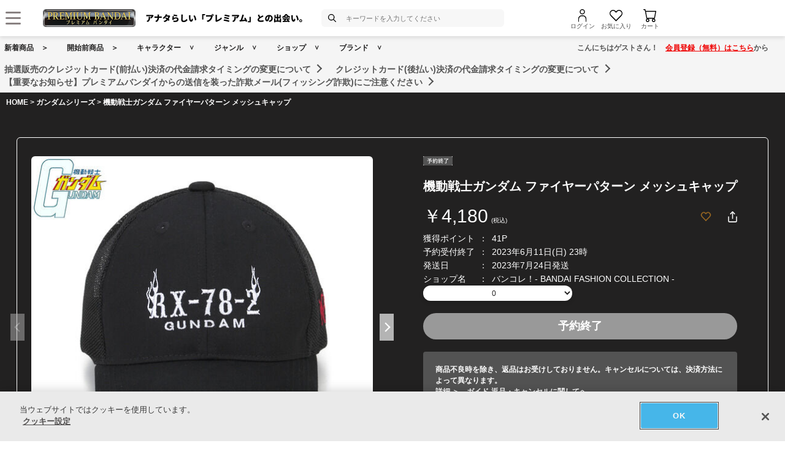

--- FILE ---
content_type: application/javascript; charset=UTF-8
request_url: https://p-bandai.jp/_ui/responsive/common/js/common.js?async&seed=AIBQyuWbAQAA4uY0DTzyHBoZwZILUTr1UaBEjZCgF--UJgbENLkj9YX9Ni95&SnYMC18HJw--z=q
body_size: 168215
content:
(function r(o,F,C,W){var vS={},vc={};var vY=ReferenceError,vM=TypeError,vg=Object,vf=RegExp,vI=Number,va=String,vJ=Array,vV=vg.bind,vr=vg.call,vK=vr.bind(vV,vr),T=vg.apply,ve=vK(T),R=[].push,t=[].pop,c=[].slice,w=[].splice,p=[].join,P=[].map,i=vK(R),j=vK(c),H=vK(p),d=vK(P),S={}.hasOwnProperty,h=vK(S),G=JSON.stringify,b=vg.getOwnPropertyDescriptor,vz=vg.defineProperty,vv=va.fromCharCode,D=Math.min,vq=Math.floor,vl=vg.create,e="".indexOf,A="".charAt,y=vK(e),vs=vK(A),vj=typeof Uint8Array==="function"?Uint8Array:vJ;var Q=[vY,vM,vg,vf,vI,va,vJ,vV,vr,T,R,t,c,w,p,P,S,G,b,vz,vv,D,vq,vl,e,A,vj];var Z=["1","MdSTdzwS","8YTCM3gjeiTnlTKJVg","6ilEvPaw-5RwA5h08zUZEw","children","07vKKDMQMSXk-Wr3c6rU2g","8y5z1NC56b9mE-M","\uD83E\uDDF6","w-ySdnpCK2C_sjOiF7OWmQ","bHAA05DM","getPrototypeOf","Wgxllcyg0cs","B9-Ffj4","dAJ92IOM640","1FUX8vPMzw","iT9gyQ","NQJRxZ6r2txWHLEC","j2xouonh0sUHb54xmTIvGI-5","vanCZRQyQgGPlzHmb9bv1g","UJr3Qh4","filename","Dh91hpI","kseaA3gM","jnsox9z-29sADJ9rs1srM9S80P8","replace","E8u5RQBiVXqg12M","arguments","iFYF7PPtwPMFLZNc7iwiO5nty_cdZzzVBYED86XpYb3t5M5mpNXn9bdVHTc","UMeNPhNf","gLv7FSsJ","ryJKvKCjwLZacspa_w","a9W6bB9aZnOz41mxeqqWrSRDeQ","7R9N9L-3g50","b3E5gujSs7owXA","QKPVJzMrGRvRtAaMffL_4FllF2PRu6FRgErQNG0f5Q","VncK6rackKt-bphanCgMGQ","mGAn08vtxdIWN5JyqhU4MsWjyQ","dispatchEvent","4ciWQ2BHPnA","rDpVhPuFnJBBEZ02","GfOtNl1ndViwijPpUdqIhypQIkc","xc_iEQ","window","VhhGmJ2G6otjSw","IEsm2g","sin","Xa_0FQ45HAjf6FqmbJHj8Rt3CTrnqOQ9jCvPBncxtiw","uBdH1cKbxscg","{\\s*\\[\\s*native\\s+code\\s*]\\s*}\\s*$","LN2","oW49kI33qv45R50","uU0S18_75f1x","MZP7EwUTHCj96n_yWQ","jo_iXg0SOzU","vBB6js2O8pJTGvJw1ABGP6OCst0WQwb-IrVw9IuQeA","T-qceGRRZ3K0viyWPeeYnQ","i_3jGhcbQw","ekQqqYPOrQ","push","WK3xFwkgIzX0kRW7Yt8","Intl","Y38d0aH4ycRQQPgb0Q","VqDiBFE1aRrvjio","23Q4rNq-8sk2F6E","c_mZWmpxV0yDoEraIbyy","IC92grS9j7g","_LGZRngMKg3cllzVUNc","dqjyRE88TyTirA","hsKDM2p2JUXP","Jr7eCVA4CSfAnTi1EOvkyQ","\u2615","9","[xX][nN]--","JGou18_JruY4b7p7kFtKeOua5Q","BciLYipcOkqK4Vf1HP_p6Q","puSjEQYbW3fsgmI","\uD83E\uDDED","0_mAYXl-bQ","_BF42oCV7ZhvKfRKzgZVG7CWr5ELCU_jOQ","in0xkuz1kZozfg","SubmitEvent","create","OLD9Fioa","-hhF96Kp1Q","7lYX-8mjvIZQ","split","\uD83D\uDEB5\u200D","M_SAf2x2GGCquDk","vX4Z5uj-iPcod5hsrWs","round","-4bYfiU_","1tGyU2QFCis","k2wAtvTVmOw","5N26bFNCYXe7mXg","E9OALHlgQWc","-v-BY2JXO2GNqA","Vh8","writable","\uD83C\uDFF4\uDB40\uDC67\uDB40\uDC62\uDB40\uDC65\uDB40\uDC6E\uDB40\uDC67\uDB40\uDC7F","LYz_Dh0JXRHE","string","kNuNZnVKMkK_2nufDO6-jm4QLSuax5cqrhn8Jl4g1Dc","leyfXRNKHU2S2Q","data","H9iWfW58GGSM7lY","t34G4KXtnA","^[\\x20-\\x7E]$","ynoX8fX1vtI5SvEQwgY","5Sk","status","0ixV96qW8OZdB95E4D99e4WsnqEVJ2DAAQ","floor","9BNI7u7ojQ","WablQyIAWlLhpXrHVo_Bwz49MTs","WDFJrK630bpMKoheo3BEesWlwutEJA","OKHPNRtSQQDOsxk","JzdkjZKMoZJkTOM7nlxDS-SXoZZnBlrrMexC3dGPato","ZZHOPCk3EnWL9lv2LoeqrBdlUkfsrOwM","4AlZsKSMmattcdUB8DUZb8OwhbIWO3M","7ghQ6Kzqid4","v0Eq1Z35mesNTfJftl5B","wmc1_sb75Pg7XvYh-CQeFraL","cHUW_KPp6954d9BmyhUfMeHzhJV9LiexHPc","w_uHInNoMh6V0XHgJ621","zhlFsLW40Y9MIYFo-mpkZt-52bJTI2HJD4wSk7HPNaj1oNAl_8P24qNZMnGTqVus8xukInU2z_KOfLL0GKpqHc4FVijh7EkNwu2i4Wlhu_VF0yQICLSxezfAEfc","zkxckb39-dU","yXQQ7vPTktso","1d-NRS8zfVQ","U6rGCAQiHzLWlg","B9Otfx9Me3av","05HjFC8yLQfE3GqGPrPp3mkJOQ","ywpa7b-r-_toMulX7iY","\uFFFD\uFFFD[\x00\x00\uFFFD\x00\x00]\x00","Q73aM2IiZhf8jw","0ydjg_mfyoVNIp8i_A","4KTnQzw","cos","z2kawt3BudA_AI4Kzw","document","-E8sy9za_9grSPw","RdmeFzQIICA","2WQM0N_Mq9ApFrMEzywRBaY","Y92pRlNiV0aD","qcbwOB0","7hl52J2r97AqF6M","RKXnaQo0FxSBqEj6BJo","every","1xRBl76Jjb8yJg","OtPuHh4GJwepiyzJHcvX7yEKPBCazNx10myBLR89-nl2V17SeUg_SjWplLh1","now","37o","byteLength","childNodes","tPaHMmoyHFGC-Xb1Ct7c_gM","haTjQW4UeTbisz_1","\uD83D\uDCCA","concat","aJzyXR9MaSH3kROKfqOuhXpr","dZ_iGCslIFg","0_y4H0dLDwSi","5y1HheDT","qKzEUzUAGmKjq0jY","getOwnPropertyNames","YhNhu5-usINqFbQEmXJHVOaE85NyPRLy","psuWAWx4PQ","QKn_Sg8XMTuwiw","L4HKcQUqHB-Qp3T0MpXw9l8fAn7as_ZC","BcG4eFxwK0upyVKrRw","D7ajMmtcMg","5TpBq6K8ltcHa8FDpCMyN4To_edwP2qQIw","-mUE2Obz0-IjLQ","any","T2Ygzcf7w80cKoU","wf6qIUt8fBKQmCHrV7CHuhM","E73OB3l7","setAttribute","Pkhtj8C6ow","7_S9VxJtB1Pt1nCnPA","V5fSM2kUXjHfsgzXQqu8qh18GG-Hq6pDkE7mBnovwSApOB_feUFpfmbVmrJEdrIqL9By5bymDFlY-zYXvXr80UGA9r15N8OYVX8eUvP6OCKR","d926Kw","5diTHh5DHQ","V-a5E2pDNWG7zEeYHqGPnzVjbwnynaEp8W-2","jNm9dENjZVKoykviSA","N_6bQWlDQ2mQ9WjpZYO-ih1vIHCez-sX","CFMk_OvXjw","-pnmHw45SA","Is6RPj5VHXCV4DugFeLk9w","JdCNeSddRlqoz0LGYg","fr3oSk03NAz11SKNfp2BhHRYYB6HnNk84A","RR9HrLOBuYxhWN0yk1RgSeSC","vXIQq9_lwtdhbK4T7EE2Pg","rkUG5vHGutY","\uD83D\uDC69\u200D\uD83D\uDC69\u200D\uD83D\uDC67","Qj95o7I","ozxNku2MgbJfGoI5s3RxTQ","1sHzRAAaEX2-3GM","ojN6zreKrg","length","RGQ5wsXb-O0","adKoe0VMam0","mrDbGjcdKDLr3w","NlYQ7b2r6MlRMg","EyR1oa_Pv5c","fYT8EhUbYzrpwmLxVITUwX5JcUM","ArrayBuffer","1NC7EksxJ2-q1GraJ_L31zIkdBQ","Fbr_WxcFaT7vlyXWS_mYxmFIKEul3ptmtT3ibkx6khFLe3KBTT5vTQ3qgd4x","1RB-z4rU-7lnXY8d5DIx","GsiMfmlORHTO2hHDetXdxg","qbX6PzEDTA","7zdjjJOGypZUBbF4gkhQfg","9QdA4LLD69R0INM","Ul8R4PD1s_gZ","8s6JSSh4fGDv","removeEventListener","ixRIk4Y","av6bTHJ_X1iWsg","createElement","fFYn","OKLNTVMLaGDwzR6m","p34juvnl8I8rFbFDxw0cBa_MsNgWeAnqGw","jMy5HFwuVw","Vnwo1sDlgPwKRPQNn3o1G8vZqewOTweCcd9s_tm-Rf7g0ZVDno2IheA7O3jixxjqknHMbTsrso6TFv_pCQ","rnQjl5_hpdA5d7wTrlZcXqk","sS9XgJO-odx9Wsgd","Irn-aDABa37lvSY","IGoIzO3Bz9dcSw","-mINsvfhh9scR8wjoA","DyJFtPa08KQL","a1Yf-eve5tYjRrtElHohEPaY6_IHUA2ydw","8Tta-A","55zLYEI","DYPoUxAPYUugsgqS","kYveaCs0eHE","zTJGoKnWww","ZvyrTFt3SA","Tw16vYyZpbl9","Jv-JaHE","MV8","WYXdES0YQiP9oQ","IvWtN1B2QwiwkCw","TbXBODwsPjK3","\uD83D\uDC3B\u200D\u2744\uFE0F","gsGsVVRTGFrWgBeV","CustomEvent","svk","IcWsdV1-eEWtyWXCVLWBhSBVL0e0_NY90Q-bLA","I9GkTg1bTn6S81TyNc_xxk8","qxcB1fGTrol7BOQ","__proto__","7UgvtJu9i4EoV-M","Document","hRxSpaupzw","enumerable","X4rUNyEJCGvb8FQ","([0-9]{1,3}(\\.[0-9]{1,3}){3}|[a-f0-9]{1,4}(:[a-f0-9]{1,4}){7})","0","\u3297\uFE0F","N7rQF1w","rmAGo47F","HgpnxYyc7LA","QfCoRUNefXq7","Qt2SVWtWGmaL5l-Hd5ejuR42HW-b0aYB-XPsRmML3HIxCxGcOzUCckbk-4R7Sg","shpWsqy41aRPI5JGt3l8ZMCkzO9BMWeMHQ","click","VFEo-N_Q_OQzSu9xiRge","m9edJXtzOjaYyR-YMuGltFdwRXvc7qkJyEWxBHIth3E_ZleYL0khNj2V2Q","l2w52Nf3l_kOYMso3SAaO4v9","WRtOsKw","undefined","4Ugou8_84Y5-R7klo0sjErzc9YdlLR8","rmMQvOPx","global","z6TxTgEZMC-u1Sza","QdOHe3tpVDQ","stringify","dAV3gJa2uuwzW-w","45vhEBEgGiqBxQ","fRpUgb2B2qNXVth1tkx3YdU","27KMbTNbf2bYrgk","action","b2sOw-D81_Ux","3-WwV00v","_wxthNKs6pc","YJ_GNSs0dS_Zsg","UIEvent","33gKspzloN0aQc8I","SKzxYxAiOkg","JcqMcHtRPg","RH0MvdzcpJs","P04mkc_GlMwhfKs0jUkLTvjE-8RgXR22dr8ErIiZKMeJnPkt1fyZhoIsd1_i","KaPgHE4tMg","body","0JH-IQMhDCDtiAO3","FprMKC8","urX5Ng8zKQnr","eLvwQlg4TQvjvyajYJvOlm8fKR2wnsIhsX3dYlxB-xVNCyD1FmtPXVn0t40xVpgIE_Z_i4WcOkkhzBd4n0Dd6Fmq25Y","start","alYD9fo","DYLKIWMKDD-GjxuNM5afmUBdOCjBhuU","WVYJ5_g","b9-eMnpjV1vZthH3IJH25QEvAWDQ","_6XhFUsqSgj8ij6heYiZiGtIKxmijZl2r37ZNUhZ_hBfDyftD3hRREmjpYIyRIEMDe5m3J-ePkp22QUvmEXF6Ue5yYVbQfy9","c9e-A2NdMDQ","-2\u202EFLCyqAaoK\u202D","Int8Array","rEgqlLD2usM5L_Mgjllf","y-G9IQUYS38","Ddywa1k","eq7HMmcEU04","oeapIXpH","rbHEIzQ","b2oO1ark2fw7cMAEzQAjGZv316AY","Float64Array","assign","CLbpYRUlMVThwmqtHNbBw2IWaxLK","YhBPx7GAlelVcNE5ukJ6fuCg2KVqA2U","max","AUMwmdc","CteVO34","a2kXuuXgjekAZc4zuQ","K5nmdxYNbhr7kzM","cX0Jrf3mv9kQQsYkuA8","ZRpC6_WHzg","done","JKXNJHcrQD7BqgPDSw","fglEx6SNu7Z9","WeakSet","tty1QU59","l7fKdi0gamjPuVTeZYDj9AAjGgqBsu9JlRvvUzI","m2hF_LqC","K38o8dnv7_Qjfvxaxi4l","clo8icbFzKohOKk_hQFVGQ","8xg40Q","T5P9agkT","-bT8V2MLcRXusAP-Xg","\uD83C\uDF0C","GBNrqIqJ4rpHP7U","VDBm_Mz8yg","Safari","Infinity","CNCME3hAWVrN_AqGNQ","_9uYKnFQGk-V9w","xAFRiA","ChhThK6FmahLN60JsUN3","XaPVLTcpMHjA40XSefu54089OgCMuP1Phlw","wiprjsu46YJfXLlq7BpOW5fBr8YpBRA","Proxy","f38s6Pjax_xU","Date","AQlJyKyEmqpPccszvg","PUIRn_HIyKMTDQ","5lcKuPr4-oYQBpgCuQ","C8-CSH9qX0aPt1fF","2L7MBgQxWxXp","ssXmBUg-LjWn1HT6M_TJ-g","IDxtubS_2b5AK4BfkXYgad6Xz7RJ","tMe9Hg1mFFQ","0yd5x4r58qVsHa4YzzcjFef1tsEoHRKnQeN1l5r4A8LP-51T24P8yJEiQRnj5Da1uDyYEEsJo6P5FPjUPswWYsw2aQ","p8c","rl0I9d3_z_oeMZNO","NvuDfW1BKg","1P36PQNtWQ","tagName","appendChild","hxc","3q8","Float32Array","Tqi9VX8FUX_elmGy","3G0","AV4W4c7ayd0dJ4o_-UQOZOnj0qw5ZC_k","u_E","^[xX][nN]--","z9nsARg","xwRV4J29hq8PPfZntg","CHkolNLYsrk4","KcSOcjNZSHqdy0jfcMPMy1sGYWqe370m","XLa2YEI9Dg_Hs13xbuLB4w","58ed2ba02f8cb88f","lUYS7fnQ1tg","eBtV8Jyghw","ZABYhKSEhZVQOw","indexOf","DLfLcVAvFnE","-_y-GQxhZxf9nm2Ma4SFhXdEblLxz8RpzmDkWFk67jIeXi4","\uD83E\uDE94","href","JXo-xJf_p98-VPwfnGVOXuc","eGQyuuM","Fqz7Ax8OVQ","BFosz9fX-tUMBq99","10MoltzMm_Q","fzpniZGT5Q","abs","UsI","boolean","t3Yvxoj2teYz","hidden","I-GiamdBVlPA6BmENt0","u8I","aeC0C10IPjaDwSi7Heg","\uD83D\uDDFA\uFE0F","ORB7tq62","crPjXCQz","mZmTdn9SHync8WuQ","o6fmMTRFPiw","min","xUk80sDossMTGeBi","oUsjkeKf8fwlVw","MseVYjhuB16eokqTMA","1ShQnfyyppUMDKg","n-mHPmxFHRC58zCDFda0mU1cZlY","b00erfrggdMYctU7oBM8K5bsxK5TPjKBXt0DjuiXeOGg34JtrJqOp-oBYT_H-wjBoU_3a2hmh7zHYeGmUbc1RdNdAmG0tAY","qHM","hR4soOLthMB2KQ","fO2PI2pJUw_rpw","bind","form","yu-UMw1lI3mZzm8","njpfuauy0YxXd81L43J4f8f1xqpNJmPAQ4wb57rXMeQ","pow","encodeURIComponent","Smwfs-vtgLhFPJw","lo7hNgw4JCTy","7yVbtvWDkrs","filter","\uD83E\uDD9A","YZLudwYxN0ni4XOUHuQ","qy55loo","","\uD83D\uDEB5","iipEtaye1uQrDMcGpw","B9KTDFYkdWa5qiaWGePywjk2CGA","llM52KLsoOo","F5XKT34BHnc","dzVsntb6","lEUwlOii","bubbles","which","n5T-WAA","fmgl2-_snQ","GJbSLFgTMB72gQ","kWQ","Object","443","createEvent","Xgggh9DSx-1xELhe42UKSa7a_I9mdw","qaXsHy89CDbK0nKbEw","qcOCNXBwNzeRxhWVNf-irFlLVkvB-7Ee","Option","S_2GQlBFV32o1Ff9","h3kyiejC9PZARqk2xnMTCbjUzIwsQQ","ZpfvRQIJZzuxmiaQQKfMlyJBJFY","f_uceVNHLw","mKX_DC8lFg","R4zCJyshBGXa","FceEZGQrTxLNuli3JvTr7Vt8CTin7bJM_g","qlco8MLi9dc","ccONYm1S","I775WwEdPDmnjXPICaHN1mAbNU_8jtZj9GOxcQoxi10GfTI","wgNintCb","hBBdzuCf37B4JsBs4jg","4AYs3MPA0dVxQ9YD","7UA","YfnD","self","glsBqOX90cQINIlhvwFrNJWsgv5TP2_ADJ4xyevcQKQ","CvyzdgsIR0nck1PwBQ","match","sort","reduce","YcCkWFtKAWKZ_FaidqyQphJo","8jVV_a2xgp0Ge4No5z06NsXthKkobGjYb9s68vSGNcjVoed3","c6Y","kHIgkcbx7e5vGL4","VxU","aEsEx8jJ","VmMA7r_uvcU","REk3jszJi50udaEzgkw7H_zK6dBiRR-5ecgLqN2dNt2F","JMPldS0dYCSryEKCCtKqqAASByzmi4FDtEncd3cU0ik0JAaLaUscfW-V7bxPBNo2KMI","byFSkrbOhY5QPZdX","tT1mj8-L25J-Fb9o","8YnDckQ","yXQO9bLDmtsMS9Nd9hFzbQ","iS58o6qZn7AKItBa","9te-WQU","catch","dFEcl_XcwIhDe4oEt2oCNYDr1aZZFySzeLMkmA","RcuhRVp7EGm4i23yDQ","zeCMdH4","Do3hXypVcSPknxE","IR5S0A","40sH4_3phPUectIR9zktJI3ulr4MejPQFdJ6kuu2VPK9t-QTrpC4rvIMTyjY_Sq69Uyzcz0k2M3JWL-GKPtzI5BaJX2loxtF2u2XinU2_vZFxyFfSOL5BiLvLM1wVS6x13aL0J8L_lLaNxVtxgPsDMc8G3i9sWpUXpolJL21rcZkzGS62nC1W_sppQ","A4fGdTlACx7K_0Pueo6RplJQXTWfvadAuQGRBHwe7DY","gX8MwpvJy_IUU_B8-yUwGg","parseInt","rfSgcFVpbG7k62veRJA","readyState","\u26CE","Cu63S2tld12QniTR","U7SJeXlhQGDd72a5RKyhtFVkWz-4","HtS9f1R-YFmpzHe4WrGYkDMZJA-45NA2zUDefEBp4lVKe32oDEU9DmzSjfZHf4AZRt5WgKHsHkFD","BtCHejZDJ1mJ","UAE","im4-w9zHiPYFft0_5yAtPZLs","J_-rGDZzL1ev","poDhLwAoYEStzi6sGYbXgGcOZhuk-MJ9","OffscreenCanvas","qIXjERILIjfPxGC0Dv3L1ncCPxXkkOw5lQ","Dv3lOQBqQHCN9xo","QPeSfmxgLX-2qj65Mr0","MnMoubnOs_U1d98pjkFeXfHP3fpC","EXc0ud_628wyEbhGyQ","THE43sz5wfMTMpxjs10GN9G_zNUnbSjHXPESyrPNTck","PLPeL3c1AmHQ_g","GL_jJg","o14jzt_IzOwvEJcdrU9YS6aZq40","R92SZ2dbKlCZ0260Qw","svg","call","Y-u3c3BqF1G_jx-HaKqQhTRe","OZztCxQLV0f4wmO5","unescape","uAIVw-qEu5pqAA","MbHhLTdEAg","WX4N9uLspqE","b1w-zIzm6e5V","lr3qDF8gdxPngSL6Qay9szVzAkaHvoBOgVc","B7HmTAgLXWvfhlT3WQ","Kms228rj4e8GFrpbiFp1DLE","code","Lhpa27GQ0f0cdI4L7TttdMC_w7oVQnXMYg","9brvIARfMmW6","tTRWv-e5oo8NIJA1il5OcaA","2Sp2g4qPt6Vo","Symbol","TRltoIyzoql1BY0uiWZUYPyH","2PvoMh1xWA","oj0v2tDaobNoBOpKwU1YVLeM-ZgGGEH2C-oD0Q","7KXxDBoKJnK_1X7CB5ePiTRdYVfPj9wkgG-bAV8ntSR6UEw","f2tp","9gM","onreadystatechange","DwZG_ZOLwtc","M-CibkkFaCjgtXWL","nkI3zMX43tAaMQ","CFYlhdTxnLYq","123","NQ9Fo7CDjJ9uf8pgvR1WP7q7kMxuPmy3DLA","pHsI247x-Nc","Promise","Uint32Array","02k2o-XMvrE","jZ_0HhEudhXl","\uD83D\uDC68\u200D\uD83D\uDE80","apply","bTgWtuX_6M0","I4bSMRYKDSyA","4PM","b8mTcm9yAymCxlGYaaO77g","ZNywSgs","azJVhLmDj69XMqwVq1g","kGAM9sj__YEcHIsW","-iJT","CMKqX11-","d38","XozFfTcnJ3TY6ReRabTu7R07QUyDrKtG-E2wG382","fromCharCode","FpnXP2oeVjjmoR7TRrKm","TrniEQEyUDfcryLAXLf_zA","vtq_WUtSMWy3ly2rA5KYnycVJkqtxoMio2z7cVo30QQaTTLHHDtaDEr12Y96RKNFDbdcxpjUYzNDqGE3wXLOo3e68w","HPCkf0p5Lw","2HYm8IfG_c9ccfIt6TMNMbLt","Mkgmx9_gtPohAq8","rChcv5qplphZPY4k8Gpy","xB5glcnl4uIdGvYo40F_cA","sDgY6sXEoYRUMt1q-nFtRYqw368sPg","\uD83D\uDE0E","3zxv35ORy-1NDc142AVpS7-tu6A9Glb4","fihsxZSS5Kg6RO5b0R8","Ap7ANQsDbwLWgBLsAMzN-24G","jMI","lWFro4Dr3sQCZachojIhBKGv8g","LK_HR1IdRGH9zhK2c-jJ","all","File","0f-L","ronyETYAPBPS0Xk","a8KxfgVbcFKy3nWsdr2cgiJOaAmx_pkwng","LRxR0o-XxOxOKQ","ETJmjpS79LddCg","ReferenceError","cLH8W0Mc","\u202EuQQjCfLdr\u202D","y1s7gMPf8dh2Gw","navigator","ZD58oLw","_8yLKm5qCDWM8GPpMQ","Qu6vBT8","charAt","zmR9rIXh0csEYg","N7zWS1ULRHbN2BM","ceil","frvIfjs","KPKnQU0QORLymG7dWszW_mRSHVnXxoM","thRMvauLortrCf8ExxxyULPQr71S","Hel$&?6%){mZ+#@\uD83D\uDC7A","e9mfbzV_OkC71zOCDtSN1GtR","utGGYDNMG3-L-0mZJ9_Vz3kfbCHw09cm5C2odgVXo15MW2G-ATM","lAtC-syRig","shhmj9aO-A","symbol","fJU","[base64]","asWlJ1d0","pmUB8u3tjdIUYolCvnFmUM68-b5XOXeSUQ","dmA604jPpdIiSbA2k0ARQPTU6Y53BUapceoWtNjBIZKcmvQ0iaCOj8sgOlutnkLDinA","XYryQAsaaw","QeCcQFl0c1P50i3-OQ","\uD83C\uDF1E","1zck9POih6lBIdhd6nBrQePtsA","v6n9Pj4uWz-R20k","TCF6uYq5s5BVH7kPvkdUW-yv","crzXJA8RfwHd","YqDAHTADABXLoAWlLsLF5U4sZDTEnLNY","D0U3zI7FkOIBc49n","height","NLPtZWZy","(?:)","cjBE_aC6yZQSeoA3ozoxNsTqk_BufnyFKQ","iWE9rO7GpJ0heeYYywkDEKbN6g","some","nCpQueKlz7gmMsZJ-D5xFZb3nOA8aDfJFA","6OGUei17JEqy1jnHPfi2g2JINjKM0YAm9gPhfkgtwCNhSwo","M82NMydTB3af6hOzLPns","gAlXv62c1p92","9N6fQX54DSOVzESe","rtjpACwFORWpnALxKMzH0AELM0rK","BqLkdQ","DKzKAlo","dHA11I7zudY4ROE6pF1fWqM","36SYdWp-Ug","TgNI9MCL","OGEv39XGvMUlaQ","kbLebS8","chlI3r6DjJtJZN4lvyU","AU8a8ePalcQofcd26EQEbO_-m9gwfjmwQqQbxPuaZonV4-J16bSwvJoCCUjU5CbLoAbyVBgZgry2","0wxJs6jzjw","6O6gHCJbVXbJ-GI","ovivS0prVUaBkDI","ELfeTwo","-UEgzA","xEoY7OrKzA","JaXlQ1wQR3KG4xi4fuvp5wwoBVrYvbdA8lDMb20I1w","dPqNRHM","DOMContentLoaded","iCxomt-o5L5pFbZkzxUXHK0","eWgUyISDnO8FfIo","\uD83D\uDC79","setTimeout","Fhh1","constructor","80","-dO5bxV_amGl4G3AW7A","0pryOCIaDR6CpUWBRg","mFwarJHNjPkWdYYzs21nb5ijwo9xZGmQbZx107g","yz189Z6s","8orlAQE6ajHK6n4","oPuuXx9_LlCi42atGenq5ncsWx7l590d2RI","log","_qHrWWYleAE","PLnKFEoQeHE","XMLHttpRequest","method","querySelector","eAM","4TNJorGigZ5YPIkU_2JjZdv5hPdTL3-MEsdWqPWZC7k","uXQugabhqsQ8aJQUvg","lqTORH1Mfmc","9NagZxYIVifG2Q","iUo9-PD0-90xZe1c2g","dgs","Tw1mh8790ZpjCbd6wAgqJLHv","ZH1o","OBQ","ZNS5XVBbXEGm1g","parse","xEw7yZ_bos8-QvEw","[base64]","M-6Jc3taHEKnvVLQOvjRuBU","documentMode","DgFinZCJsdx8ZfMH7WI0TA","complete","UkocqeL4uKkYbZwBums6OM74zN5ebC-XZskwhfqk","iM6eLSpcKHmG22DPAe-D9x8","3Zrh","b0hnjNil2oIu","sYL3PhkQaR0","4Blc-a-q1YQBc951-jUsK9Tj","3wFE9augicINe8ZJ90U1K5zRuA","0eOeOHloDhI","JIj9GyJpdC_mijebTbakhg","CIPWJ2cHViTLnULOIp2ZnwlEbXnZnrQ1oQ","LkQj2pn3sMkQIw","closed","glQqiKji","s98","78mlY11ba1q4","KmU_l8DP8PluG7k","description","xEU","dKmfcFxiXQ","MiNGoKOM1IF-PA","b8uCLEJkLw2a8X8","63ESwYDWwuxVSfli5CAzGNvYr6tC","IxR4q5-drZ5OVe0","oxZWi4z8uqp2culS0Cw","q8u3G3FDFQek6TqaGM-4o3BXY1rj","ClQmicHb","DvuuT0BhC26Z91y_SreNrBxq","OKfYLzMrSQ","WyNlmMO4tIpJPaMrkTU8Jrrx","TjxQ2q_13-g","abzheDIiOUrb1W6AHvnI40oHZgvS","function","3uKrQQhFPFI","^(?:[\\0-\\t\\x0B\\f\\x0E-\\u2027\\u202A-\\uD7FF\\uE000-\\uFFFF]|[\\uD800-\\uDBFF][\\uDC00-\\uDFFF]|[\\uD800-\\uDBFF](?![\\uDC00-\\uDFFF])|(?:[^\\uD800-\\uDBFF]|^)[\\uDC00-\\uDFFF])$","get","1LzwICUOQSvErBHPNuu6_k8qVSnJqPAS0AvtRHxxkSxnaSfNb0IvbyTXjfpB","open","1TF2-Yw","\uD83E\uDD59","ay57no2_pKEkL-E2","nodeName","RfG_HVxQFBuQ3RevE8-8","ZXsF66mSjg","rx8f7eD5mQ","iframe","join","-YysK3R0EUripz7xZL_Yx2k","FuaCR2ZGNkujgR2fVLGXiDo","number","top","T9uhbG9JQluC_VuK","GxRlsYCat7ZkT6gn","from-page-runscript","bnQOse7itA","UAp9_rituw","9gZblOKpu5g4B5FP","YHN2lLPE2-h9","host|srflx|prflx|relay","pIvdZ0crAxPUlAbM","O3s1lfD9oqM9UIA3rn4","qw5m05Kc1dtM","V38NsuzJq8JkQ8tPhU4","object","dxZQvrSYlbBDDoMjmlt6dQ","width","3hZBpq6R_Y1EBZY","MsmAY3tLFki2sGLgFtk","QGQrmu7lrbc0","XzB0hJ2J9YA","iDRHrLDG","PeiDUFxNWmaX5XyCc4uurhwnDQ","nbr_RDgOIiE","ImkYt8vlgfs","93Au5Y-a0ux4e9s","8feXbA","url","HNuQYHdtAQ3SvxvxL_zo5Vk2GmLl5qIcuUmjJ2cb8AJCYGbgTnc1MgmP5scKHptuJstm8sO4DjEfp3Qsj2m_","TypeError","NF481tnrmPISfd4vp1g7Odmxm5s3bD28D65IjfSXdQ","dwkXxg","TBpeh-SJs4E","wJPZ","Pp7CT1ISTX-35QquePv-","62Yk24T4","T3B8s8TkwNcDdIMurCYE","RY7pC0scZRc","7p_yCw0ZeyXnx33TWw","iwVAr-XC6Ns3O80","7U457onE-O0","\uD83D\uDC70\u200D","T_6GAThkDEW_0Q","AWl7l4KH9rVOFaMYizVzGoKM_7JEH2H-LcV_qqY","tpjAcRUvXwk","CdeYJnUWMCmo7T0","13Y0oOL0oZwlX_Qd2hwGHrLB84QAYwGlRw","Z4PMNCc2Ak8","40kxybDGx4xLTsM","nzg","RGgZvv70sPtlJ7Y2jTs","aBxnxpOEr4QzTbZA","IdqWKiNOH2eU7ROmLPjr4Rw","48XKAwVeUmGW3g6CPa-_jw","^https?:\\\x2F\\\x2F","tM6GLUBpMg","a0kk29jDodozSuY0xA","bGcgxZvG2LokXv4","chFZ98mv0Q","SYTRLm0PXTTSoQ","ABCDEFGHIJKLMNOPQRSTUVWXYZabcdefghijklmnopqrstuvwxyz0123456789-_=","1qvhOUcJPzGdrDX3LvLN","hTJ5iZ6ExJdmVswVwwYcD-zQ4M5JEErj","3Bltq5TrqY1yBag","9BF5kPu39ZFJHLZ-","ayVr_pi9vA","set","Pxhu2JOMyq9rC_591jU","Os6SXGBKUXOX_F38X4-zsA9aHXGGyeo","7eK4FVROJjyoz3rcDpqYjyU7dgg","plMe5ubmr9waSuw0","-nUD5qLT0fY","Dqj-ZiA0AFb7zWGYBvvGxXQN","Zls96dbj8tMpUc91","4RE","QtKfJk95WFvt","zUUBx_rC","LsqNZmdvVDX1jwnuFw","Fqf1DEklZz362DQ","8hxe8g","g1o29I7asdM7V6Bi-zwWCa_Tu8UwYAKtUsUJ6si4eNudqvQ6kZSil_NOVy_K_BmTxEvVE2p1j8TcR-I","getItem","HmQ","rr7aPRYJNzH890ShN8Xz5UIgACzc","TUZJnoOwlw","6oD8DwIicw_Izz-oVZGlwHsObw","UQ9bgZOr8bA","MMuXc3hFKUKN0GyxUZ-LoDNaKxin64Ii5g","URL","hEgF8vPthr8VetIf8z8mbpr7nroObifYAMY","hcCBNXQ","configurable","close","57g","KXA2jM_YkJcyeQ","_TFy2YaHz7I1Vw","MCtguKKw0LxwcNZkpVw","parentNode","vvqEYmJt","Lf6kRw","ul4eqvGa_80RLQ","GrnDKCs7I07EwEDQffir8A","oHsM47XZ9cINfMJRgnImWqc","OxV7nLGgq5tMUvILt24","6hlu6Ys","74_pCBM5Sxbf","CuGxGkNRdQ","-OOiSQZ6dkad","1rj8ARoULxvU1HqvAurbz0oTLx__luZ1r3TMUw","initCustomEvent","F6HcAmA-AA","eg8t0NHDotU9Rt0","9J7NIC8C","8pWpFlJX","map","Du6IfChQP3uK40aW","OV8rm9Pj_-BoUv5millVWr2D4I1vFRSjV6Y","fUIL3-DM0g","j1oz2ND1o5xRcA","NT9f_L-Rht8uc9sgpHg9L8o","oI3wCFYsOB-SjzagH7o","mGc6yNP_iPoxd9Y","unshift","9HAJ5eDxi8QYVs01-DkkLJE","zumVcAtrG3m11B2JPfilxV1hVzk","multipart\x2Fform-data","F5M","ax5Q7sGD3Lc","8Vgt99u9wu0AZcd2gQ","De6xGHZNOg","wmcI0ubY2uU","di8CzeGgtrRj","szpd7Y3YyZtCJ58y0Aw","emNUhqXC_cEmWrMawjUfM4-M2g","\uFFFD{}","Uint8Array","70wn248","\uD83C\uDF7C","hV4Aud_8jJAKceNpthImIIGSw7pHLwmG","String","Y08RuuLgoaYSc4gUqXwvI9_r","JtiXTH0","mF0p7OLwv8UxBocZ2zAFGqPA9ao_dwa0Ag","Error","yWkK-a7XwdohUg","iterator","5XU9_-u-8Pk-CZsd","k9OwD1hU","fjVik57X8_Y7S6YflQQXGq2M6ZYWCFHnT7pK2JmhR7irj4wfpsWGiPt0DzO38CGW2TSSSDpD-MfgWQ","HpLVI3oEWTeHtRzGQr2su0V9H3ucra9Xl179EHY","Zf-gLEdsbQP_0ya4HceagjBfbQvpoZMs0wuQJEcG10VLIw","type","MvKXZ2R0C1qy-hXvJw","7bTIfQ","5Bx7xYSX4pA-FJkO2wdcDKE","BBd2joQ","bAEU0uCTq41wA_Y","tzNEv-2h44FyPcMg1hJbeaKxwMFnK23mCPIXkrjGLdOOvfYg_PSl6ogWUQeKq2GC7Vy1CFdIn-H_aJfK","CSS","-JrjCABqIQ","oR9D66qv2sZDJbEq9HF4csLalvUOZ1w","5XMe5vrl0e8","JuuoQhR0PnWjlnulDdTLwQ","ZCM","AdGySFZDBlOP51il","nnwS7g","9OQ","uwlpsuSB95lwG_sPrHhN","MxhLlIbEm4JUeOFg","VsyneQpPaGE","9j95icO_","6BV8yoCU8N8n","ixB7xoed7os0H6UI0wZSD73EsNUP","fyFKtKCn2r9DIso0_iA","zfGSOkNmXA","slice","OihWp6W04oluBrRQg1BtUeiU","21","7tSMMXo2BQSH_h6IL826j18","NbrnTVk-eFCozDCHe9fa0SIXLV_jiYRpx37kWkc77iweVjy9VHcZVxyR6JY8IN8cW79N","DFJApPLO9vc-WvQL22c_HavdtLlNFQ0","setPrototypeOf","4iUp4ZT2ocsCS-8g6D0W","XcCqGGw","OP-ZQUUaWW-D","glw335ni9fdL","ZmUQo9P0oqkdYIs","Se-MU01-G1mt2WWx","lyB5hqDK6MkoVbMXgxUMM4iE2IM","6BNX_bKE9Yk0Dg","attachEvent","Int32Array","src","vNqvVRp3JV-r3HKQPuXM12MH","value","isFinite","ukI578iXntUwVtp1","03ow-cT64L0yfM8","6RopjdbGy-9yCKlc6mYCXLbK_opmfEroKZx_8cDwM47R4aVW","pop","CrDIBFU6IxzvrBKYHg","1wVev6iWvbRVc8onzwxAepb5nZN2EWKKGb0","name","fuuzWRtr","oE0oxd7soeUwC-dinEd2","gqL5TA0LPSinjCiZWJCLgnJXKU-cz8F8gHjYG0Y","application\x2Fx-www-form-urlencoded","hFw87ZT-7OUvacIX-yEcOg","toString","hUsL5tm1","7aHtEkU7Ow","git71Nu25g","oS182ImZ4qpnDA","bQZwnrM","tnMOxMvx7cViTKlsvEhVAOnjtcpkBxM","Gx1C_NSX3olYCA","Mfu4HiZFPmml9lyx","aDV1mYWQo89OdvEU-GAtSO-W","put","UEsR_b3DlfcBL8Ufi2k7LNO2z6dSeGyKQ9I8","6VYpgtjBhqogTLo6jG4ENu_b2_liVwG9","OzRAud2sq-c2JA","ewB_2vC484VyXLV1zhsMDO7TpfkGVw3mF-gOtA","99Wee2RJ","CO-3ZF5zKVKN03OrYLuZgCJN","forEach","utf-8","TyV7qqjDqaxtWA","jfyQamdGTz-T","Ebn4EQI4EnDc_Q","-IHaN2Y","RangeError","Eipvoqvkug","TdeiB0s","target","UsevdBdyQ2ug1g","AeuODkQLIDWGxQ","true","jExrla-s_Y4HH48","characterSet","jTBS0qeEs6J7Puc","0fahLz98LiPMhXfAEJE","_Ek--Mfo5tQ","location","_BIygsKD7_1-Z9s","input","h080rfzJrKI8","2KXoDDEpVCjjiBDfPQ","Reflect","6\uFE0F\u20E3","prototype","umcE-KjO6tYDectDmWw5Ug","pQZ3kJGb0Id-UvY","UNDEFINED","DlgznsPQjaYqZ-RUhggMGg","A4KNTVkN","AUk--fvtnvATZ_IKwjJgJQ","9zR0_fKC6LVyOaV51BwSGQ","886NdWZHeVSuzzfZPse-mnMKb3uV","5LL2Tg4CdCOx3nXfXZmJgXdCcguWyNF51y2NSgI1kWxsBQuBJxt1VWTuj6skffQD","jSZymoWhv4xBZ8I65xc","CAVPi_-t","\u202EFLCyqAaoK\u202D","bT9xkoGm3r5NW5U","ZeyyWQ","ILHEdTwNcX7ivmfO","left","D8yk","tiE","JEY-wsLO6-4ue_l_ngsDNLGX5Jwl","detachEvent","t3UQ9_PThf0G","BNSnd3xGOUax","1_OES21t","ciZSqb-m-p12d-t54WJSQw","zteNb3lBKGGT0nOaA5WMkyxL","empty","hasOwnProperty","TlM91pzJmvM","Q00HzL_A69lkUts","C9Y","1QlPo6y_3KRIfw","4mQohsKn","Ct2fYn11Xw","NzJd8rCjjp4","MS5fjfumjqJX","d3gzoMbu3stfd7cgy0A1IpDJ0Icaew","defineProperty","vDR8-O-7udc","NKbqHxIiRgritQM","cipEug","72knnubpjIw9afZwsg","xcKsS0ZUK3S31A","wx5U8qev8w","aHoI9v_mpt8","toLowerCase","EghwjYCh_g","^(xn--zn7c)?$|%","z6jqOTwgIQv_jBU","vkoFvZbMt_siZuc2","Mo3xE1AJcxLugHPsW4nN","qtCK","XNPNK3IaeCeKvASCD7enpVlwFW-Jv7pImAjwD2dryg","5rbQJD4yZgnV","GPSzL11gXQ","PannWXIrPkiowzvABtLU2yAOOzyslIg-hCs","t9aiTUpLQSm4kjyjA5s","className","ALU","-o7rHz41Yg7Y","1bz4WhRFZXqQkXfoRg","dn4fjezDt_El","Og5H_Zu8m4IXM7Jj8U9_","XHM_3tjywNU1OIRxtEQp","MtyMA3FPZWeh8w","Xu-4MkB2Zxrf5Qqk","RegExp","Vu3pOAo","g3MVzMvP8rMtCY5OpQ","\uD800\uDFFF","ktiRPm9-NSGV_QG2Ku6quQ","zRZ_x77566txGqUeyTUwBfbx","_FgFjdz_n54","message","addEventListener","SUUnyJXvutoRU_g","WJz5MgklORw","Vc6yDnVBP0itwHqWCw","TRlD-tmo34VECIJJ_yo","E43rDVNEQyrOlnqJbrHhxw","bJbXN3ocDT3PjFGBdoqCjxhTajCPh7By9w","RA8y","J2o8oa7ns_ZGEuNd","ojtF-720xqVxO4og9Ck_OpnDjvAueg","hFQE-8i0h5pWJ89k7A","b9q_BEJwQgivtSS7B5Q","\uD83E\uDDAA","NKT9BlQrSig","vQ5C-6iS1Y9JPIdh","vQB9ktS4pKsNAA","_C9744Lxwg","zVYZ3-Q","fVEVhMbPh7wUb_Yo4j03Oanz","5AJTpeKG26QKBMc","rH4I3PXcmuUQMJMv-hcoLY7r36gUQS-RMvRhw_GaFuW9zdAdovOGr9piaUPl0zCpuXPme1kUpu-5N4--GrwuU8tEMwK7uRBQ0LW9_TEE","submit","\uD83E\uDD58","EyU-yK6-hYREJp9xoA","K6TKUAdKaQ","2y1BuKCx3p5TI9o","onload","clear","lunLPXQeJBKa8lg","FALSE","EQh8","_GYoj9vvrbk","mfq6","B47fPTY_J3nH80jZc9C_9E4rKAGa","I306tIf2lQ","innerText","a9z5Fho6fg2VmgH7JP2xokZsAA","n5HkOgk8KyrrgASsEevM5X8F","eIy-SgNgYVDvlDuzbYuxnH1NKDG0nooo8Q","2AxD9cao1alaD6ZK6yU","YZrYXDkCC3TH5Q","\uD83E\uDEDC\u200D","_T5-pdWO","FTNvvMg","detail","fhhxi7Xx","FnwNs_TYncNCa9RF","70","jbzYKy0r","enctype","MoPwEQIfCAny_G4","Math","Element","psipVEReLHa9zCi8G86Zhw","rdq2XQhECS6D5GY","ns-TMihLKVmU3VE","querySelectorAll","WzlytoiKiKcd","463lLBc_JWT2","vUM-ytDimskCDQ","CZvPVi4f","JSON","5hNQr6ytw7xeBNMU8j4sFoTinO4IbhHTC8592OSzW-Q","QtKYTQ","K531Nx0TLAjOiTLsOPfc","xyEDnsfRvOVUAg","removeChild","LN2FRExhblPpwSWuDcvZkStPNlr0ioZi6SfNKQxF8AJTWQn_TQ","WIT9AhEJQhTUyE_YeMHi7FxmXig","wCtY","Event","interactive","getOwnPropertyDescriptor","520iuOzo7r18Sb84r10wC7XE3JhhOA","k2gt7a3V0OAe","Tidsz57y7PJHF_hp","ct-nUxROEH6N7xc","ZK7PATAvKmr8yg","Vgh7","crypto","6ytfjImFj-l7U_Vy","pi58nJySyrJcK54","_r34Lx0mexXGhQ","CYPoNwM8NQr3","nodeType","K5_cLCE","rTtZv7O0hP5cZdYa8w","P9qVUmxRHWGM4ViAdJ-sogBkFCeWza0O-WnrRG8U3W03SFWZPTgPIRHu8M1vTL4wcuxl8dzfLGg-sxMwlXe111PGrIA_PJrXGyg3eq-KX2_hKpPgwAxGh90f42qX","pIDBDyMecx4","qP6mVEFhHg","6caQSD1mR02D82KKR42tuAJzXTE","Wh9A5IA","tiNKtaCywIBXdsta6Gttc8zg3LdKPWPGWIgW7KvbMQ","Image","u2kcyPXEy-scQ9xs-wAyNw","J_KHdWhPQEH_pwOi","BoDEZicmCQqY91vJfo2npx1ANQ","TE9ygoCesZY6CJ9dt1VJRYmC","eMCPRVFzHh2f","lZH4PSkzQS_IgxfUMuOn","M7vUJ1QlPR6zhBysB8LP","QWUfyQ","gSIu3Z398cdxHuJ5","EZ_bYyNm","U5bbN3cCTTTfpxvTTKI","SghgvJ8","MuSkAV11KV2g1jQ","6rnKJ3cMDjbQ9ALFaQ","nnkj5g","xwlEqKS2vqc","3s63DXs","3iQe-vPl6etAMZZDpUZ_bMWnx6YP","event","7rTlGS0-Tg","U5PRCC4ffw","uCZerqWJkKBVTQ","-b2LY14","[base64]","zfyXfElpXUOf_Uk","nfGwWFpPLH2y8j7zGNPI12gZUwjtmQ","ZovEJ0gG","2yBFqb2J3KJ-Rg","c9KGay4","Array","iJzoHAII","sI7QWj0dHUO4j3DCZaLg-UAkDA","fireEvent","charset","_yJNs5ConYte","nVke7_T0yKkuPJJEtCBeKITnxvJMfCI","yXYry8za","ePuMeyY","gwtys5qs27NXaA","uN60Ugd3OESxyWq3I_bWwnsAYxLx","IvahFV1UWR-Akw","1FwXlOH3sJ4PRvAr","WLHzRwwcbwiM1V7Z","substring","ZqjyLnEQEiaj9A","head","xDFE0tyRy-g","oD1nm5anlIdLYd4r_gB3b5_8nah2NG2pHrg","LDhEg6-xn5d-","pQ1qhNOoh7sIEQ","charCodeAt","Function","oyo7-ty2lLVUKc9r_2lwT_D4pA","HbDBJzgnEXbD6VqVa-in_VApHSGYo-pQwQTAI24vsHEnLw","A7rrC1kSGzfSoVKBeo6_lRtZ","8RtL-LvsjNo6NtI","textContent","xVwMtPDZyw","HpbWJjk4BSfG7ls","oem8VwR1IUe7xQ","-UMRqdXjm4AdYfpYqgY","1hxHm5Px","emoK6dv00tQOfch-oikhP5E","frameElement","WGgkwN7b6M0","UEIBovPGk4YYfbIJiQ","pyAu4Oyxu4pyMO1s1lFQ","sCJfj5mPstJ7ScgR4mA1YviHv54xC1U","4AtGpfKCya9O","TRUE","O9X2UxkkNxqc20SmHrP9vE4","DseX","87rwX1kpahD0kGjcbIOUkGZaLE2XjoV-s3mXLEBO7FgZUD6qVGALVw7lpJU9c8YYQepM1c7cMDhy21o","uUlKl6HZzNIz","capture","zvCpVRZ5Pkqq2Ho","Qn1UgKLe9w","Cp_jMlktUA","lastIndexOf","mrb8Si4cJjmthQfF","2lUg2u3y8MsdGKVH9j4UAavc7cA","UZPZQAIPWw","performance","error","decodeURIComponent","console","CJLCOic4","UnIo2NHL7vowT_twvBQfF6qa","PRx2jISOqZl3EqcKlF1fX-WQsZdnQlfhNvpD1NCFeg","tlsWl_7HlKwnaMAJ4CYvLQ","DYnVJWQWHSL09A","sPO6Wgh6Pg","zLj4eRMyc0rjjyP_F9bI3GULP0nlssNrgQuPIUR2pUZJMDv2GhNlCn6Ai7IMZ9dUDIkK2rqhVBcV2n0b7QzbvzGrzu5Q","isArray","M3U","r7j7SFwyJw","MgZ3io2OtJssG74","gmUsg6P36JtVFfAM","95nRaCEib2vpvnjHfbrQ8xo","Tk4B-KXS2OgBXg","1tSsW0NdOEKz73O8WpKAhT5J"];var K=vl(null);var vZ=[[[6,230],[4,202],[4,171],[4,121],[4,150],[8,226],[1,66],[4,180],[4,43],[7,49],[7,196],[9,111],[7,199],[9,106],[6,3],[5,100],[6,126],[5,71],[8,218],[4,40],[6,174],[3,153],[2,157],[6,201],[6,146],[2,12],[8,90],[6,94],[5,136],[8,222],[9,2],[4,223],[3,96],[7,22],[8,182],[2,67],[0,216],[7,80],[4,116],[7,147],[8,197],[0,37],[1,17],[8,144],[4,51],[8,21],[5,154],[0,60],[5,163],[4,209],[9,52],[4,31],[5,193],[1,61],[0,152],[0,59],[1,151],[6,172],[3,98],[5,19],[1,170],[2,215],[8,53],[9,205],[8,214],[3,133],[1,189],[2,48],[5,165],[0,16],[8,160],[4,42],[8,185],[1,29],[2,120],[9,177],[7,82],[5,13],[6,210],[6,217],[6,166],[7,18],[8,203],[1,221],[7,62],[8,118],[6,142],[6,91],[0,206],[3,200],[1,30],[8,155],[7,135],[9,27],[4,137],[1,97],[6,167],[7,83],[3,117],[8,123],[1,64],[9,169],[2,176],[3,102],[6,14],[7,130],[9,41],[4,184],[4,10],[5,105],[1,207],[4,114],[0,89],[0,119],[7,50],[6,129],[6,33],[9,162],[2,138],[4,139],[5,58],[8,76],[2,78],[2,88],[5,109],[6,103],[0,4],[5,148],[8,168],[1,156],[1,195],[1,232],[4,55],[8,25],[9,179],[5,28],[0,75],[8,38],[6,187],[2,35],[0,95],[3,65],[1,158],[6,104],[6,229],[9,8],[9,115],[3,198],[8,159],[8,113],[6,73],[7,228],[3,72],[1,127],[5,149],[0,178],[4,107],[8,161],[0,85],[0,6],[7,47],[8,132],[6,125],[6,173],[4,145],[2,79],[0,77],[1,24],[5,44],[4,164],[1,134],[4,141],[4,23],[2,208],[7,194],[0,122],[1,54],[8,188],[4,204],[5,186],[6,57],[1,219],[1,190],[0,175],[9,86],[6,34],[7,99],[8,84],[2,213],[4,0],[2,211],[7,11],[2,225],[4,192],[1,108],[5,20],[4,101],[4,1],[7,56],[2,36],[6,227],[1,9],[8,69],[0,143],[6,212],[3,231],[9,131],[0,140],[3,45],[9,68],[3,93],[4,224],[0,87],[5,191],[9,110],[6,112],[3,26],[6,15],[7,39],[1,220],[7,181],[7,81],[1,92],[8,63],[9,74],[9,7],[7,128],[0,46],[7,183],[1,124],[0,5],[1,32],[1,70]],[[3,200],[9,141],[2,128],[2,113],[5,29],[6,227],[2,131],[8,194],[3,92],[5,135],[6,151],[5,74],[8,18],[5,84],[2,184],[9,213],[2,190],[1,108],[6,193],[1,156],[2,209],[5,179],[6,143],[6,152],[5,103],[9,170],[4,180],[9,41],[3,231],[9,221],[2,222],[3,206],[0,150],[2,218],[5,20],[9,203],[1,23],[4,87],[2,93],[1,140],[1,17],[7,27],[0,46],[6,48],[4,153],[1,117],[8,58],[2,130],[4,159],[6,176],[7,123],[9,7],[5,155],[6,178],[8,224],[0,31],[3,101],[2,60],[9,105],[4,81],[8,217],[4,79],[1,192],[1,191],[2,10],[0,21],[7,94],[0,25],[1,171],[6,126],[5,215],[7,109],[6,219],[3,50],[8,2],[9,80],[6,66],[3,4],[7,173],[5,51],[3,161],[3,55],[0,90],[6,212],[4,45],[9,169],[4,188],[1,38],[7,15],[4,47],[5,35],[5,208],[7,133],[0,157],[9,199],[3,210],[2,88],[7,98],[0,33],[8,13],[5,172],[1,76],[5,22],[7,138],[1,40],[1,67],[0,164],[8,11],[8,129],[1,32],[8,96],[3,125],[3,137],[4,147],[5,226],[0,59],[9,6],[7,220],[6,64],[5,89],[1,111],[6,34],[5,134],[9,197],[1,97],[1,115],[1,16],[7,120],[4,72],[7,177],[3,205],[4,211],[3,223],[7,24],[4,54],[9,73],[7,36],[5,225],[4,144],[2,187],[3,122],[4,142],[7,9],[1,112],[1,91],[1,216],[7,107],[5,78],[6,162],[0,5],[2,163],[4,28],[8,181],[0,198],[1,49],[1,167],[9,1],[0,230],[6,207],[1,166],[4,145],[0,127],[4,71],[2,121],[6,154],[2,30],[8,102],[3,69],[3,86],[3,189],[8,26],[2,118],[5,62],[9,100],[9,12],[1,183],[2,63],[7,99],[7,19],[5,77],[4,148],[5,202],[9,158],[7,175],[7,204],[3,75],[7,124],[9,185],[2,232],[9,68],[1,95],[5,149],[4,83],[4,44],[6,37],[6,116],[7,57],[5,53],[8,132],[7,42],[0,106],[3,52],[9,182],[7,65],[0,146],[3,14],[2,136],[9,160],[7,214],[1,168],[1,56],[2,196],[1,186],[3,39],[1,110],[5,70],[4,174],[7,8],[2,104],[8,3],[4,114],[4,85],[5,119],[9,0],[5,82],[4,139],[6,195],[6,228],[7,43],[9,229],[6,165],[1,61],[3,201]],[[4,166],[1,131],[8,31],[4,164],[7,184],[5,128],[8,137],[8,200],[5,148],[4,107],[5,76],[7,42],[5,217],[5,78],[6,206],[2,138],[5,220],[4,36],[3,49],[0,61],[9,89],[3,93],[3,193],[0,20],[7,26],[9,4],[7,171],[7,37],[9,178],[1,197],[5,60],[4,213],[6,158],[5,229],[9,199],[6,75],[1,97],[1,0],[5,113],[5,152],[4,231],[6,7],[0,232],[2,47],[2,56],[1,135],[2,83],[9,218],[7,58],[1,46],[1,177],[5,53],[6,65],[2,100],[4,132],[9,88],[7,39],[4,183],[7,127],[3,165],[5,98],[9,156],[3,169],[3,204],[3,150],[0,13],[5,209],[9,44],[9,119],[7,90],[9,125],[1,130],[6,69],[6,18],[1,223],[8,87],[5,110],[0,82],[8,70],[4,145],[8,55],[2,14],[4,94],[6,118],[8,115],[6,180],[0,105],[6,205],[5,35],[5,202],[0,198],[2,212],[7,54],[3,201],[1,72],[7,96],[5,149],[2,25],[4,188],[7,79],[5,190],[0,80],[3,68],[9,147],[5,195],[2,104],[6,2],[7,84],[4,6],[0,73],[9,203],[4,34],[1,186],[8,167],[1,160],[8,64],[6,21],[2,181],[7,189],[0,191],[5,226],[8,66],[2,222],[2,117],[5,50],[4,174],[8,3],[8,33],[7,77],[9,151],[5,108],[0,8],[9,207],[8,27],[0,185],[0,155],[8,86],[5,225],[2,116],[5,71],[3,192],[3,102],[9,52],[2,144],[5,214],[4,48],[0,210],[8,179],[0,120],[6,170],[4,1],[8,208],[5,136],[6,141],[7,129],[0,194],[3,187],[0,139],[0,182],[7,85],[8,57],[1,24],[0,29],[7,103],[8,62],[2,59],[9,41],[0,157],[4,122],[7,161],[7,9],[2,142],[3,10],[5,19],[8,159],[3,74],[8,123],[2,22],[4,101],[7,12],[6,227],[3,5],[5,124],[8,228],[0,17],[3,67],[4,154],[8,92],[0,111],[1,133],[4,168],[3,216],[6,45],[7,43],[0,63],[6,15],[2,215],[8,91],[6,140],[8,11],[5,146],[8,51],[4,40],[7,143],[6,112],[9,23],[6,28],[8,114],[8,134],[6,211],[9,153],[8,16],[3,163],[5,172],[6,30],[9,173],[5,162],[6,224],[2,230],[0,38],[4,126],[6,221],[2,109],[8,219],[6,175],[1,176],[7,32],[0,106],[2,81],[7,95],[6,121],[8,196],[8,99]],[[8,179],[0,174],[3,142],[6,177],[2,232],[9,102],[6,65],[6,217],[2,119],[8,60],[1,61],[2,181],[1,104],[0,219],[6,106],[0,72],[5,56],[3,27],[1,147],[9,16],[5,75],[0,55],[4,89],[1,53],[1,85],[9,187],[7,123],[6,188],[5,192],[8,156],[5,81],[5,115],[5,43],[1,226],[8,206],[0,201],[6,144],[0,214],[6,229],[9,154],[0,29],[3,15],[1,57],[3,51],[0,228],[6,159],[9,90],[1,10],[5,52],[6,36],[5,112],[2,126],[4,197],[0,173],[7,199],[5,129],[2,167],[5,91],[5,213],[4,165],[2,82],[5,1],[9,7],[0,44],[1,138],[3,175],[3,215],[9,122],[1,225],[8,97],[7,11],[9,210],[8,14],[3,153],[6,80],[3,8],[3,114],[9,162],[6,93],[6,231],[0,120],[6,105],[0,62],[9,168],[5,205],[0,38],[4,78],[4,18],[7,42],[4,218],[2,143],[8,74],[9,2],[1,221],[1,95],[7,113],[8,45],[6,25],[5,171],[8,41],[7,34],[7,4],[3,35],[2,158],[3,77],[7,71],[2,160],[6,103],[6,73],[7,227],[9,64],[9,13],[4,202],[8,161],[4,169],[6,209],[4,178],[1,117],[4,47],[2,33],[5,204],[4,50],[3,12],[6,149],[8,68],[7,133],[2,31],[5,155],[9,151],[1,37],[5,67],[9,198],[3,54],[8,220],[0,223],[4,49],[7,180],[3,183],[9,39],[0,182],[3,132],[9,46],[5,135],[4,108],[5,26],[2,99],[1,157],[9,125],[0,140],[1,118],[2,193],[8,69],[5,20],[6,79],[5,216],[9,9],[4,137],[8,28],[1,208],[3,224],[2,184],[3,48],[5,146],[3,130],[8,189],[4,196],[1,83],[7,185],[1,21],[8,109],[3,23],[3,194],[3,66],[2,17],[6,22],[3,3],[9,128],[4,222],[2,166],[0,101],[6,190],[5,127],[1,134],[5,176],[9,24],[1,32],[7,164],[7,230],[3,100],[0,96],[7,59],[7,139],[9,6],[6,211],[2,203],[3,76],[0,136],[7,212],[4,200],[9,19],[0,84],[6,121],[4,87],[2,124],[1,172],[6,148],[2,92],[5,63],[8,116],[7,30],[4,58],[1,191],[9,207],[3,94],[2,150],[5,163],[7,107],[5,88],[3,170],[9,152],[8,186],[8,111],[1,131],[6,110],[2,141],[7,195],[4,145],[7,40],[8,70],[2,86],[5,98],[1,5],[2,0]],[[7,229],[6,190],[9,156],[1,132],[8,0],[8,207],[0,200],[1,43],[6,44],[3,166],[0,51],[7,205],[4,208],[8,106],[9,160],[7,143],[5,101],[5,159],[6,75],[6,67],[1,153],[1,104],[7,40],[4,209],[3,57],[3,141],[5,133],[5,152],[8,110],[3,147],[4,198],[3,193],[7,11],[4,23],[3,27],[4,214],[0,223],[8,107],[8,70],[3,79],[8,203],[0,54],[2,95],[5,56],[2,33],[0,99],[7,218],[3,170],[7,86],[6,68],[4,58],[1,34],[6,125],[6,232],[8,124],[4,22],[6,171],[8,146],[4,176],[9,220],[9,135],[6,155],[9,9],[8,62],[9,134],[3,211],[1,185],[6,139],[4,184],[9,212],[0,115],[8,12],[9,175],[6,164],[6,5],[5,189],[6,222],[1,169],[2,140],[4,151],[5,130],[5,163],[8,142],[1,165],[6,158],[7,210],[3,216],[6,117],[1,122],[8,113],[2,131],[6,226],[3,21],[8,69],[5,191],[3,111],[5,118],[2,202],[6,66],[3,215],[9,206],[6,83],[5,129],[4,178],[2,199],[4,87],[8,89],[8,196],[6,230],[9,227],[7,49],[7,17],[1,123],[1,108],[4,30],[4,168],[7,2],[9,161],[3,98],[1,73],[0,18],[9,144],[6,37],[3,41],[4,6],[5,63],[4,120],[1,195],[3,39],[0,85],[2,224],[1,19],[1,179],[8,20],[3,204],[7,128],[4,61],[1,55],[2,174],[9,109],[4,72],[0,148],[5,154],[7,31],[6,167],[9,32],[3,29],[0,76],[3,24],[7,173],[9,80],[1,71],[3,121],[9,36],[6,100],[6,177],[2,64],[2,35],[7,221],[3,188],[4,28],[4,59],[7,186],[0,15],[3,213],[8,217],[9,119],[0,183],[1,47],[0,82],[6,192],[1,91],[7,149],[9,8],[4,97],[4,231],[2,77],[5,10],[5,197],[9,90],[0,25],[3,53],[6,74],[2,138],[4,157],[9,1],[9,46],[7,4],[3,116],[2,13],[0,126],[2,16],[3,52],[2,93],[1,150],[3,26],[7,137],[1,42],[6,78],[4,3],[4,112],[1,65],[6,194],[9,145],[9,180],[9,187],[1,45],[5,81],[4,60],[9,92],[9,162],[4,7],[3,182],[8,172],[5,50],[1,48],[3,105],[1,225],[7,114],[0,228],[1,88],[3,103],[6,96],[0,14],[0,181],[2,84],[0,94],[5,136],[5,38],[6,201],[3,219],[2,127],[0,102]],[[9,167],[8,207],[6,182],[3,99],[4,134],[2,19],[6,219],[8,112],[2,76],[6,74],[9,64],[4,87],[0,66],[3,85],[8,150],[8,70],[7,80],[3,105],[5,16],[2,97],[8,110],[9,43],[9,69],[7,93],[9,179],[3,152],[6,4],[0,157],[9,96],[8,94],[1,115],[6,114],[7,221],[0,217],[8,123],[7,196],[4,149],[8,27],[7,75],[8,146],[3,169],[8,151],[8,44],[6,63],[6,216],[9,47],[9,0],[6,189],[2,104],[7,57],[7,49],[4,33],[5,60],[2,30],[2,178],[0,165],[9,214],[4,107],[4,56],[6,36],[9,1],[7,38],[1,8],[9,212],[0,73],[3,195],[7,225],[0,185],[8,231],[7,156],[7,21],[0,67],[3,109],[7,46],[9,228],[3,171],[0,142],[1,121],[0,92],[2,25],[2,224],[1,102],[3,3],[2,103],[7,26],[2,39],[1,59],[0,13],[7,50],[4,218],[1,209],[7,227],[7,162],[4,223],[2,7],[6,232],[3,230],[2,79],[8,163],[0,89],[7,62],[8,58],[0,117],[7,229],[3,10],[7,54],[5,24],[7,98],[6,222],[8,199],[2,108],[6,124],[6,183],[8,143],[6,88],[5,78],[0,172],[7,202],[5,106],[9,28],[3,215],[8,18],[8,206],[4,31],[2,42],[5,11],[3,120],[6,128],[5,133],[7,186],[3,173],[2,126],[2,148],[7,125],[2,138],[3,12],[8,174],[0,213],[3,200],[0,129],[4,32],[7,168],[4,55],[0,137],[4,191],[4,136],[7,194],[2,81],[2,131],[2,181],[7,145],[8,83],[0,35],[3,159],[7,211],[5,205],[9,158],[4,192],[5,100],[4,37],[1,187],[1,226],[7,139],[5,116],[6,48],[5,127],[0,140],[2,201],[5,203],[4,15],[3,184],[9,52],[8,160],[8,68],[3,166],[8,144],[2,82],[1,91],[1,161],[3,95],[6,5],[0,220],[2,197],[1,77],[9,204],[2,118],[2,180],[4,9],[0,176],[0,86],[6,45],[2,23],[9,153],[2,29],[6,90],[2,111],[5,170],[1,188],[3,14],[3,22],[8,71],[9,20],[2,40],[3,72],[8,154],[0,210],[0,34],[5,132],[3,175],[0,190],[8,101],[1,122],[2,61],[0,155],[6,84],[8,164],[5,208],[0,147],[2,6],[9,198],[7,51],[1,2],[5,53],[1,17],[9,193],[9,65],[2,141],[9,130],[4,113],[1,177],[1,41],[8,119],[0,135]],[[5,180],[9,19],[4,221],[2,227],[8,53],[5,47],[4,102],[4,55],[7,29],[6,44],[6,216],[4,127],[9,52],[4,192],[3,108],[9,156],[9,145],[4,184],[8,159],[5,154],[2,111],[6,26],[3,182],[4,83],[3,201],[0,172],[9,130],[7,50],[3,193],[9,178],[8,14],[0,167],[2,148],[7,125],[6,82],[0,181],[1,40],[7,90],[8,20],[5,110],[3,30],[5,42],[9,76],[2,140],[6,18],[6,36],[1,93],[8,173],[2,59],[0,198],[2,124],[0,211],[7,62],[2,87],[0,34],[2,126],[7,15],[8,0],[5,161],[6,150],[3,11],[9,194],[5,37],[2,31],[9,68],[9,66],[7,75],[2,38],[8,79],[4,183],[9,170],[2,137],[8,49],[2,78],[6,35],[2,174],[0,8],[9,99],[2,208],[2,56],[4,23],[9,220],[6,152],[4,151],[2,25],[6,164],[6,10],[2,187],[6,84],[8,213],[5,142],[2,4],[2,27],[3,57],[4,134],[9,138],[0,131],[2,13],[9,166],[6,162],[5,186],[9,189],[7,229],[7,6],[1,185],[9,106],[0,1],[7,71],[9,176],[2,91],[0,39],[9,223],[6,228],[2,222],[4,210],[6,95],[3,218],[8,12],[0,232],[4,81],[8,128],[9,212],[3,69],[0,146],[7,101],[1,67],[1,169],[0,100],[9,197],[5,119],[8,177],[6,64],[7,132],[9,196],[8,158],[5,54],[1,206],[4,116],[7,135],[9,74],[7,115],[1,94],[6,155],[6,139],[1,16],[3,121],[2,24],[8,204],[2,80],[2,60],[7,217],[4,168],[1,63],[0,122],[3,22],[9,191],[3,149],[5,214],[7,114],[1,179],[3,9],[0,147],[4,143],[2,231],[5,202],[3,224],[0,32],[9,43],[7,48],[0,45],[0,129],[2,188],[6,157],[2,72],[8,200],[4,28],[6,160],[2,123],[3,33],[8,21],[0,5],[8,205],[3,46],[0,225],[2,163],[9,98],[4,117],[8,209],[7,199],[2,153],[6,190],[2,112],[1,92],[9,104],[9,86],[0,230],[3,7],[2,175],[3,77],[1,203],[3,89],[7,70],[0,107],[9,215],[5,165],[5,141],[0,109],[6,219],[9,73],[9,51],[0,58],[4,207],[3,85],[3,171],[2,2],[6,17],[2,120],[8,3],[2,96],[8,195],[9,113],[0,133],[4,226],[2,105],[6,144],[1,118],[5,88],[1,61],[1,41],[9,97],[5,103],[1,136],[9,65]],[[5,28],[8,86],[0,69],[7,83],[5,212],[9,163],[1,201],[3,31],[5,132],[5,106],[4,115],[9,103],[2,48],[2,57],[9,210],[4,60],[4,165],[9,2],[9,70],[7,172],[7,228],[3,142],[1,223],[8,51],[2,19],[8,0],[0,186],[2,145],[2,26],[1,4],[8,39],[9,154],[6,159],[7,78],[8,5],[9,15],[2,112],[4,50],[0,32],[4,25],[5,216],[4,101],[2,149],[3,221],[0,85],[0,207],[9,175],[1,146],[2,38],[9,120],[3,55],[1,135],[8,30],[0,176],[2,213],[8,1],[9,151],[7,97],[8,187],[3,137],[8,109],[9,73],[7,23],[7,71],[6,20],[5,52],[1,10],[7,195],[8,56],[6,140],[2,231],[3,61],[1,117],[1,98],[9,215],[7,37],[5,49],[5,136],[7,72],[5,42],[5,17],[5,24],[5,192],[4,134],[3,7],[1,75],[9,68],[3,193],[3,204],[4,160],[5,100],[5,108],[4,202],[5,46],[6,95],[0,21],[1,198],[7,113],[6,203],[4,84],[0,43],[8,130],[9,129],[6,127],[3,164],[2,217],[1,220],[6,166],[1,182],[4,3],[5,185],[0,171],[1,110],[2,167],[2,227],[6,13],[4,162],[8,114],[1,205],[3,199],[4,157],[7,126],[6,77],[1,209],[0,197],[0,79],[4,105],[6,121],[7,45],[0,99],[8,128],[1,222],[6,196],[7,35],[5,218],[8,11],[3,124],[2,184],[6,224],[7,34],[0,47],[0,180],[1,138],[3,58],[0,123],[8,63],[0,153],[6,131],[4,111],[8,206],[5,189],[9,194],[0,6],[6,62],[8,174],[6,87],[6,93],[9,150],[2,53],[8,143],[4,214],[3,152],[5,169],[4,188],[8,179],[2,102],[5,33],[7,36],[9,14],[6,141],[5,168],[8,96],[3,22],[0,74],[5,59],[9,12],[0,225],[7,107],[1,139],[8,54],[2,88],[5,29],[8,119],[7,91],[2,41],[9,90],[9,16],[3,118],[8,219],[2,133],[5,156],[9,125],[1,191],[3,81],[8,76],[2,89],[0,190],[9,208],[3,211],[3,67],[4,230],[3,178],[3,66],[7,94],[6,18],[9,170],[0,232],[9,173],[7,104],[5,9],[1,82],[2,65],[0,64],[4,92],[9,183],[6,229],[2,200],[1,40],[7,158],[5,226],[8,181],[4,44],[9,148],[5,144],[5,8],[1,122],[3,116],[6,161],[9,177],[1,27],[9,147],[5,80],[4,155]],[[0,102],[9,211],[4,154],[5,232],[4,95],[7,220],[0,38],[3,29],[8,6],[6,51],[5,152],[6,194],[8,184],[9,148],[0,87],[6,61],[5,209],[8,120],[8,97],[6,151],[2,227],[4,30],[6,122],[9,187],[1,93],[4,39],[6,111],[4,116],[2,129],[7,146],[4,200],[9,11],[4,78],[4,155],[9,210],[1,130],[2,118],[6,161],[0,189],[5,136],[4,193],[3,150],[3,57],[5,156],[0,77],[4,167],[9,170],[2,216],[7,7],[1,22],[3,206],[3,149],[6,5],[9,23],[2,110],[9,198],[8,104],[2,180],[0,62],[3,72],[1,47],[7,63],[2,52],[0,9],[4,138],[8,34],[5,67],[5,160],[0,21],[3,59],[2,197],[0,132],[7,115],[5,31],[5,124],[9,202],[4,13],[5,33],[2,49],[1,142],[1,181],[7,139],[2,94],[4,221],[2,66],[3,196],[7,65],[9,173],[9,43],[1,230],[7,100],[7,141],[7,147],[1,215],[2,225],[8,14],[3,91],[8,99],[6,208],[7,37],[4,126],[5,177],[0,58],[2,16],[1,153],[1,2],[2,35],[6,185],[3,82],[5,96],[7,182],[0,223],[8,40],[1,76],[8,4],[3,228],[2,70],[5,168],[2,92],[0,123],[4,192],[4,60],[6,127],[6,105],[4,80],[0,190],[1,10],[6,158],[8,174],[1,112],[4,212],[1,207],[2,18],[6,41],[5,205],[3,195],[6,166],[4,179],[4,114],[3,86],[6,135],[2,26],[2,15],[7,46],[2,176],[8,159],[8,222],[5,42],[6,188],[7,83],[7,44],[6,64],[9,74],[1,54],[4,145],[8,12],[6,231],[4,71],[0,125],[0,199],[9,45],[3,172],[2,165],[4,69],[0,98],[8,224],[5,128],[7,90],[1,169],[6,134],[9,27],[0,121],[0,133],[8,219],[4,201],[9,229],[6,203],[9,171],[2,183],[3,191],[2,103],[3,24],[2,217],[9,55],[3,1],[8,213],[8,8],[6,108],[2,56],[8,48],[4,144],[4,28],[7,117],[9,81],[2,79],[3,84],[6,20],[0,3],[5,162],[5,226],[0,85],[0,50],[6,204],[1,178],[0,36],[6,186],[7,25],[0,0],[2,19],[0,17],[4,119],[4,143],[4,106],[7,89],[9,68],[6,164],[8,157],[0,73],[9,140],[9,109],[8,32],[1,53],[3,218],[9,214],[6,175],[8,163],[6,131],[1,88],[5,137],[4,107],[5,113],[2,75],[1,101]],[[1,155],[7,137],[5,61],[3,21],[5,113],[5,141],[1,160],[9,123],[9,180],[1,131],[2,149],[4,122],[8,175],[5,75],[1,4],[1,227],[8,162],[8,121],[8,151],[0,129],[9,6],[3,194],[8,130],[7,80],[5,190],[6,7],[3,40],[2,210],[8,77],[6,216],[5,201],[5,94],[4,177],[7,112],[2,60],[4,37],[8,14],[7,204],[2,140],[4,202],[3,198],[1,106],[8,230],[7,132],[4,213],[5,222],[9,221],[7,211],[4,46],[8,223],[1,63],[2,105],[5,45],[0,225],[1,196],[5,16],[2,97],[1,231],[9,103],[4,156],[7,65],[3,214],[0,157],[2,165],[5,91],[1,70],[4,150],[1,66],[1,22],[9,47],[6,192],[2,185],[5,108],[0,18],[2,136],[7,81],[8,116],[7,24],[3,1],[8,53],[9,64],[9,127],[5,199],[3,144],[4,88],[5,191],[9,200],[6,76],[0,124],[0,170],[2,218],[2,5],[1,168],[3,125],[3,138],[4,126],[3,52],[2,107],[6,219],[1,166],[2,197],[9,176],[8,169],[1,220],[0,118],[9,228],[6,102],[5,187],[3,217],[1,84],[3,186],[5,30],[2,104],[4,41],[5,73],[3,178],[6,229],[6,154],[7,68],[2,188],[8,203],[0,28],[3,25],[8,50],[2,109],[8,55],[5,27],[7,2],[9,51],[3,74],[8,111],[1,128],[7,20],[2,59],[6,62],[3,87],[2,15],[8,120],[2,209],[1,3],[8,179],[0,85],[2,193],[3,208],[3,163],[4,100],[0,174],[6,139],[7,92],[3,205],[1,23],[0,164],[8,39],[1,161],[9,48],[1,86],[3,12],[0,99],[2,71],[6,93],[6,36],[2,67],[1,195],[6,95],[7,35],[6,10],[0,19],[4,215],[5,119],[2,182],[0,142],[1,148],[3,42],[1,58],[9,184],[8,43],[8,206],[0,32],[0,167],[9,54],[4,83],[4,181],[9,17],[3,56],[8,29],[6,134],[9,79],[0,8],[5,110],[9,26],[8,145],[9,44],[9,146],[1,153],[6,69],[5,172],[5,152],[1,38],[4,171],[8,115],[7,90],[2,212],[1,89],[5,98],[3,114],[4,159],[2,147],[1,96],[3,173],[1,72],[2,9],[5,133],[3,13],[3,31],[1,57],[7,232],[2,158],[6,226],[5,101],[7,49],[0,78],[1,135],[1,82],[7,0],[3,224],[9,143],[3,11],[4,183],[5,207],[5,34],[5,117],[0,33],[0,189]]];var vW=[{a:[0],C:[0],g:[]},{H:3,t:5,a:[6],C:[0,1,4,6,7,8,9],g:[2,68]},{a:[],C:[],g:[2]},{a:[],C:[],g:[]},{a:[0],C:[0],g:[3]},{a:[6,5,3,4,1,2,7],C:[1,2,3,4,5,6,7],g:[0,24,41,107,249,297,306,386]},{H:2,a:[3,4],C:[1,3,4],g:[0]},{a:[2,5,0,3],C:[0,1,2,3,4,5,6],g:[196,245]},{a:[],C:[0,1,2,3,4,5],g:[15,28,56,101,282]},{a:[0],C:[0],g:[3,6]},{a:[0],C:[0],g:[34,300]},{H:0,a:[1],C:[1,2,3,4],g:[64,129]},{a:[],C:[0,1,2,3,4,6,7,8,9,10,12,13],g:[5,11,18,20,21,22,23,36,92,105,241,252,282]},{a:[],C:[1],g:[0,226,330]},{a:[6,3,11],C:[0,1,2,3,4,5,6,7,8,9,10,11],g:[263]},{a:[0,1],C:[0,1,2],g:[]},{a:[12],C:[0,11,12],g:[1,2,3,4,5,6,7,8,9,10,263]},{a:[],C:[],g:[23,38,41,46]},{a:[3],C:[0,1,2,3],g:[4,16,26,93]},{a:[0,3],C:[0,2,3,4],g:[1,213]},{a:[23,11,9,15,20,22],C:[0,1,2,3,4,5,6,7,8,9,10,11,12,13,15,16,17,18,19,20,21,22,23,24,25],g:[14,40,85,164,188,209,251,282,342,357,367,370,376,384]},{a:[0],C:[0],g:[330]},{a:[],C:[0,1,2,3],g:[21,23,24,85,164,282]},{a:[1],C:[0,1,2,3],g:[16,18,36,105,141]},{a:[0],C:[0,1],g:[5,7,9]},{a:[0],C:[0],g:[306]},{a:[],C:[0,1,2,3,4],g:[]},{a:[0],C:[0],g:[13]},{a:[0],C:[0],g:[]},{a:[1],C:[0,1],g:[]},{H:0,a:[],C:[],g:[]},{a:[0,3],C:[0,1,2,3,4],g:[]},{a:[0],C:[0],g:[]},{a:[0],C:[0],g:[2,171,196,199,219,227,306,313,323]},{a:[2],C:[0,2],g:[1,5,7,11]},{a:[],C:[],g:[8,15,18,107]},{a:[0],C:[0,1,2],g:[3,5]},{a:[0],C:[0],g:[]},{a:[0],C:[0,2,3,4,5,6,7],g:[1,21,164,251,282]},{a:[],C:[0,1,2,3,4],g:[13,20,26,33]},{a:[5,6,1,3,2,4],C:[1,2,3,4,5,6,7,8],g:[0,125,164,282]},{a:[0,2],C:[0,1,2],g:[]},{a:[11,14,7,0,17,4],C:[0,1,2,3,4,5,6,7,9,10,11,12,13,14,15,17,18,19,20,21,22,23,24,25,26,27],g:[8,16,62,88,92,96,108,116,133,164,165,166,177,179,210,214,241,250,251,282,304,332,351,373]},{a:[],C:[],g:[1,4]},{a:[1],C:[1],g:[0]},{a:[2,1],C:[1,2],g:[0]},{a:[],C:[],g:[]},{a:[1],C:[0,1],g:[22,329]},{H:3,a:[1],C:[0,1,2],g:[]},{a:[],C:[1,4,6,13,15,18,20,21,22,23,24,25,26,27,28,29,30,31,32,33,34,35,36,37,38,39,40,41],g:[0,2,3,5,7,8,9,10,11,12,14,16,17,19,164,202,222,233,251,282,384]},{H:2,a:[],C:[0,1,3,4,5],g:[184,315]},{a:[0],C:[0],g:[]},{a:[],C:[0,1,2,3],g:[10,12,164,282]},{a:[1],C:[1,2,3,4],g:[0]},{a:[1,0],C:[0,1],g:[201]},{a:[0],C:[0],g:[15]},{a:[0,1],C:[0,1],g:[17,134,149,337]},{a:[],C:[],g:[]},{H:1,a:[],C:[0,2,3,4],g:[315]},{a:[0],C:[0,1],g:[11,18]},{H:0,t:3,a:[],C:[2,4,5],g:[1,6,12,15,26,294]},{a:[],C:[],g:[2,9,12,16,24,41]},{a:[3],C:[0,1,2,3,4,5,6,7,8],g:[194]},{a:[6,4],C:[0,3,4,5,6,7,8,9],g:[1,2,85,162,214,230]},{a:[5,4,6],C:[1,2,3,4,5,6,7],g:[0]},{a:[],C:[0,1,2],g:[]},{a:[0],C:[0],g:[21]},{a:[1],C:[0,1],g:[4,5,10,35,197]},{a:[0],C:[0],g:[213]},{a:[],C:[1,2,8,11,13,15,16,27,30,38,44,45,47,49,51,52,53],g:[0,3,4,5,6,7,9,10,12,14,17,18,19,20,21,22,23,24,25,26,28,29,31,32,33,34,35,36,37,39,40,41,42,43,46,48,50,62,85,89,164,214,230,282,319]},{a:[1],C:[1,2],g:[0,3]},{H:10,a:[1,11],C:[1,2,3,4,5,6,7,8,9,11],g:[0,61,98,101,109,146,174,191,205,257]},{a:[],C:[1,4,9,10,11,13,17,18,19,20,21,22,23,24],g:[0,2,3,5,6,7,8,12,14,15,16,34,54,117,164,251,254,282,291,300,350,384,385]},{a:[],C:[0,1],g:[156,173,192,217,358]},{a:[],C:[],g:[4]},{a:[],C:[],g:[]},{a:[],C:[],g:[0,5,6,263]},{a:[0],C:[0],g:[]},{a:[],C:[0,2],g:[1,22,33,35,85]},{a:[],C:[0,1,2],g:[21,24,164,210,251,282]},{a:[0],C:[0],g:[3]},{H:1,a:[],C:[],g:[0]},{a:[],C:[],g:[0,5,7,10]},{a:[],C:[],g:[4]},{H:0,a:[],C:[],g:[]},{a:[0],C:[0],g:[3]},{a:[3],C:[1,2,3,4],g:[0,61,64,68,76,98,101,103,109,129,146,148,161,174,191,205,237,257]},{a:[1],C:[1],g:[0,306]},{a:[0],C:[0],g:[11]},{a:[],C:[0,1,2,3,4,5,6],g:[18,19,282]},{a:[1,4,13,9,11,10],C:[0,1,2,3,4,5,6,7,8,9,10,11,12,13,14,15,16],g:[34,54,117,164,251,254,282,291,300,350,384,385]},{a:[],C:[1,2],g:[0,6,33,164,171,196,199,219,227,264,267,282,306,312,313,323]},{a:[],C:[1,2,3,5,7,9,10,12,14,15,16,17,19,20,22,26,28,30,31,32],g:[0,4,6,8,11,13,18,21,23,24,25,27,29,33,35,37,38,40,41,42,43,44,45,46,47,48,164,251,282,384]},{a:[],C:[0,1,2],g:[31,184,189,199,288,315,363]},{a:[],C:[],g:[10]},{a:[4],C:[0,1,3,4],g:[2,119,201]},{a:[],C:[],g:[]},{a:[0],C:[0,1,2,3,4],g:[13,164,282]},{a:[0],C:[0,1],g:[11,18]},{a:[4,7],C:[1,3,4,5,6,7],g:[0,2,219,323]},{a:[1],C:[0,1,2,5,6],g:[3,4]},{a:[],C:[],g:[0,5,7,8,125,164,282]},{a:[0],C:[0],g:[]},{a:[7,0],C:[0,2,3,5,6,7,8,9,11,12,13,14,15,16],g:[1,4,10,17,84,147,207,213,249,271,297,386]},{a:[1,0],C:[0,1],g:[240,298]},{a:[],C:[],g:[]},{a:[],C:[0],g:[33,41,51,264]},{a:[0],C:[0],g:[]},{a:[1,2],C:[0,1,2],g:[]},{a:[2],C:[1,2,3,4,6,7,8,9,10],g:[0,5,164,282]},{a:[0],C:[0,1],g:[332]},{a:[],C:[0,2,4,5],g:[1,3,7,13,14,17,157,164,282]},{a:[0],C:[0],g:[]},{a:[],C:[0,1,2,3,4,5],g:[]},{a:[],C:[],g:[]},{a:[],C:[],g:[0,9]},{a:[],C:[],g:[0,14]},{a:[0],C:[0],g:[2]},{a:[6],C:[0,1,2,3,4,5,6,7,8],g:[19,20,26,27,62,214]},{a:[13,6,1,4,18,15],C:[0,1,2,3,4,5,6,7,8,9,10,11,12,13,14,15,16,17,18,19],g:[164,202,222,233,251,282,384]},{a:[4,0,2,1,5,3],C:[0,1,2,3,4,5,6],g:[164,251,282]},{a:[0],C:[0],g:[]},{a:[0,7,3,4],C:[0,1,2,3,4,5,6,7,8,9],g:[15,68,69,74,131,212,243,249,264,270,271,273,290,295,297,386]},{a:[1],C:[1,2],g:[0,7,12,14,22,26]},{a:[2],C:[0,1,2,3],g:[60,85,95,128,249,271,292,297,318,386]},{a:[0],C:[0,1,2,3,4,5,6,7,8],g:[10,20,29,48,62,214,230]},{a:[],C:[0],g:[276,368]},{a:[3],C:[3,4,5],g:[0,1,2,112]},{a:[0],C:[0],g:[]},{a:[],C:[],g:[10,12,15,22]},{a:[],C:[],g:[1]},{a:[],C:[],g:[290]},{H:0,a:[],C:[],g:[]},{H:0,a:[1],C:[1,2,3],g:[]},{a:[],C:[],g:[0,1]},{a:[0],C:[0],g:[5]},{a:[0],C:[0],g:[]},{H:1,t:2,a:[],C:[0,3,4,5,6],g:[]},{a:[0],C:[0],g:[]},{a:[0],C:[0],g:[2]},{a:[2],C:[2],g:[0,1]},{a:[],C:[0,1,2,3,4,6,7,9,11,13],g:[5,8,10,12,15,16,19,20,22,25,26,27,62,88,92,96,108,116,164,165,166,177,179,214,241,250,251,282,304,332,351,373]},{a:[1],C:[1],g:[0]},{a:[1],C:[1,2,3,4],g:[0,10]},{a:[0],C:[0],g:[]},{a:[2],C:[0,1,2,3,4,5,6],g:[12,105,297,340,379]},{a:[],C:[1,2,3,4,6,7,8,9,10,11,12],g:[0,5,19,29,85,164,251,282]},{a:[0],C:[0],g:[1,2]},{a:[],C:[],g:[6]},{a:[1],C:[1],g:[0,2,3,4,8]},{a:[1,0],C:[0,1],g:[]},{a:[0],C:[0],g:[]},{H:1,a:[2,0],C:[0,2],g:[]},{a:[0],C:[0],g:[3,12]},{a:[0],C:[0],g:[156,217]},{a:[11,9,5,10,15,16,0,3,6,8],C:[0,1,2,3,4,5,6,7,8,9,10,11,12,13,14,15,16],g:[159,364]},{a:[2,0],C:[0,2,3],g:[1,197]},{a:[],C:[],g:[15]},{a:[],C:[],g:[]},{a:[0],C:[0],g:[6]},{a:[],C:[0,2,3,5,6,8,9,10,12,14,15],g:[1,4,7,11,13,164,251,268,282]},{a:[1],C:[1],g:[0,110,327,338]},{a:[],C:[],g:[1,3,4,7,10,14,15,17,20,84,94,147,207,213,249,271,297,386]},{H:4,a:[7,5,2],C:[0,1,2,3,5,6,7,8],g:[31,184,288,315,363]},{a:[46,17,9,22,106,69],C:[0,1,2,3,4,5,6,7,8,9,10,11,12,13,15,16,17,18,19,20,21,22,23,24,25,26,27,28,29,30,31,32,33,34,35,36,37,38,39,40,41,42,44,45,46,47,48,49,50,51,52,53,54,55,56,57,58,59,60,61,62,63,64,65,66,67,68,69,70,71,72,73,74,75,76,77,78,79,80,81,83,84,85,86,87,88,89,90,91,92,93,94,95,96,97,98,99,100,101,102,103,104,105,106,107],g:[14,43,82,136,144,152,164,175,186,246,251,282,284,314,374]},{a:[0],C:[0,1],g:[3,7,9,10]},{a:[],C:[0],g:[]},{a:[],C:[0,1,3,4,5,6,7,8,10,11,12,13,14,15,16],g:[2,9,32,164,166,224,282]},{a:[],C:[],g:[4]},{a:[1],C:[1],g:[0]},{a:[0],C:[0,1,2,3,4],g:[5,11,15,19,32]},{a:[0],C:[0],g:[]},{a:[5,1,2,4],C:[0,1,2,3,4,5,6,7,8],g:[196]},{a:[1],C:[1],g:[0]},{a:[],C:[0,1,2,5,7,10,19,20,21,26,29,30,32,34,35,36],g:[3,4,6,8,9,11,12,13,14,15,16,17,18,22,23,24,25,27,28,31,33,38,78,81,85,88,92,108,164,165,166,177,179,187,224,241,250,251,282,302,332,345,351]},{a:[0],C:[0],g:[11,13,14,17]},{a:[0],C:[0],g:[]},{H:0,a:[],C:[],g:[]},{a:[],C:[2,4,6,12,19,22,23,26,33,43,49,51,52,53,54,55,56,57,58,59,60,61,62,63],g:[0,1,3,5,7,8,9,10,11,13,14,15,16,17,18,20,21,24,25,27,28,29,30,31,32,34,35,36,37,38,39,40,41,42,44,45,46,47,48,50,137,143,151,200,251,256,264,282,346,389]},{a:[],C:[0,3,4,5,6],g:[1,2,13,20,22,26,32,33,35,85,92,241]},{a:[0,5],C:[0,5],g:[1,2,3,4]},{a:[1,0],C:[0,1],g:[9,17]},{a:[],C:[],g:[21,22]},{a:[],C:[],g:[0,1]},{a:[0,1],C:[0,1,2],g:[10]},{a:[1,0],C:[0,1,2],g:[101,146]},{a:[],C:[17,18,19,20,21,22,23,24,26,27,28,29,30,31,32,33],g:[0,1,2,3,4,5,6,7,8,9,10,11,12,13,14,15,16,25,164,188,209,282]},{a:[1],C:[0,1],g:[]},{a:[],C:[],g:[5]},{a:[1],C:[1,2],g:[0,3,5,9]},{a:[0],C:[0,1],g:[10,27,214]},{a:[6,9,10,4],C:[0,1,2,3,4,5,6,7,8,9,10,11],g:[]},{a:[2],C:[2],g:[0,1]},{a:[0],C:[0],g:[171]},{a:[],C:[],g:[1,2,3]},{a:[1,0],C:[0,1,2],g:[272,294,308]},{a:[],C:[0,1,2,3,5,7,8,9,10,11,12,13,14,15,16,17,18,19,20],g:[4,6,164,251,282]},{a:[],C:[0],g:[1,3,6,10]},{a:[],C:[0,1,2,3,4,5,6,8,9,10,11],g:[7,18,164,251,282,317]},{a:[0],C:[0],g:[]},{a:[],C:[],g:[]},{a:[],C:[0,1],g:[3,6,8,11,208]},{a:[],C:[0,1,2],g:[12,20,59,75,194,206,247,305,334,377]},{a:[2],C:[0,2],g:[1,3,5]},{H:0,a:[],C:[],g:[]},{a:[0],C:[0],g:[2,134]},{H:0,a:[1],C:[1],g:[]},{a:[],C:[0,1,2,4,5],g:[3,7,12,14,15,20,94,208]},{a:[0,1],C:[0,1,3],g:[2,197]},{a:[0,3,6,5],C:[0,1,2,3,4,5,6,7],g:[17,65,134,149,181,183,280,333,337,365]},{a:[],C:[1,2,3,4,6,7,8,9,10,12,13,14,16,17,18,19,20,21,22,23],g:[0,5,11,15,85,164,251,282]},{a:[],C:[0],g:[77,132,388]},{a:[],C:[9,14,15,17,22,25,27,35,46,62,69,82,85,106,108,109,110,111,112,113,114,115,116,117,118,119,120,121,122,123,124,125,126,127,128,129,130,131,132,133],g:[0,1,2,3,4,5,6,7,8,10,11,12,13,16,18,19,20,21,23,24,26,28,29,30,31,32,33,34,36,37,38,39,40,41,42,43,44,45,47,48,49,50,51,52,53,54,55,56,57,58,59,60,61,63,64,65,66,67,68,70,71,72,73,74,75,76,77,78,79,80,81,83,84,86,87,88,89,90,91,92,93,94,95,96,97,98,99,100,101,102,103,104,105,107,136,144,152,164,175,246,251,282,284,314]},{a:[0],C:[0],g:[]},{a:[5],C:[0,2,3,5,6,7,8,10,11,12,14,15,16,17,18,19,20,21,22],g:[1,4,9,13,23,32,36,84,94,97,147,207,208,213,235,249,262,271,279,297,308,386]},{a:[],C:[0,1,2],g:[28,261]},{a:[0],C:[0],g:[8]},{a:[0,22,12,33,24,27],C:[0,1,2,3,4,5,6,7,8,9,10,11,12,13,14,15,17,18,19,20,21,22,23,24,25,26,27,28,29,30,31,32,33,34,35,36],g:[16,37,85,86,88,92,105,108,142,164,165,166,177,179,202,210,224,236,241,250,251,252,282,287,310,311,332,341,351,356]},{a:[2,3,12,6,8,0],C:[0,1,2,3,4,5,6,7,8,9,10,11,12,13],g:[164,182,251,268,282,300,380]},{a:[],C:[1,3,9,12,22,27,37,43,46,69,106,108,109,110,111,112,113,114,115,116,117,118,119,120,121,122,123,124,125,126,127,128,129],g:[0,2,4,5,6,7,8,10,11,13,14,15,16,17,18,19,20,21,23,24,25,26,28,29,30,31,32,33,34,35,36,38,39,40,41,42,44,45,47,48,49,50,51,52,53,54,55,56,57,58,59,60,61,62,63,64,65,66,67,68,70,71,72,73,74,75,76,77,78,79,80,81,82,83,84,85,86,87,88,89,90,91,92,93,94,95,96,97,98,99,100,101,102,103,104,105,107,136,152,164,175,282,314]},{a:[],C:[0],g:[1,2,3,4,8]},{a:[],C:[],g:[3,8]},{a:[1,0],C:[0,1],g:[]},{a:[2],C:[0,2,3,5,6,7,8],g:[1,4,98,101,257]},{a:[4],C:[0,1,2,3,4,5,6,8,9,10,11],g:[7,164,282]},{a:[],C:[],g:[]},{a:[0],C:[0],g:[138,204,234]},{a:[],C:[0],g:[]},{a:[8,12,11,0],C:[0,1,2,3,4,5,6,7,8,9,10,11,12],g:[137]},{a:[0],C:[0],g:[]},{a:[4],C:[0,1,2,3,4],g:[25,82,152]},{a:[0],C:[0],g:[]},{a:[0,3,1],C:[0,1,3],g:[2,4,14]},{a:[0],C:[0,1],g:[]},{a:[12],C:[0,1,2,3,4,5,6,7,8,9,10,11,12,13,15],g:[14,35,66,84,102,197,207,213,221,253,258,265,366,381,383]},{a:[],C:[],g:[3]},{a:[],C:[],g:[]},{a:[0],C:[0,1],g:[32,97,139]},{a:[0],C:[0,1],g:[]},{a:[],C:[],g:[0,1]},{a:[7,1,3],C:[0,1,2,3,4,5,6,7],g:[213,220]},{a:[0],C:[0],g:[4]},{a:[0],C:[0],g:[2]},{a:[8],C:[2,3,4,5,6,7,8],g:[0,1]},{a:[0],C:[0,1,2,5,6,7],g:[3,4,17,189,198]},{H:2,a:[16],C:[1,5,6,7,8,10,11,12,13,14,16,17,18,19,20,21,22,23,24],g:[0,3,4,9,15,69,74,243,249,264,270,271,290,297,386]},{a:[0],C:[0],g:[1,2,3,307,338]},{a:[3,1],C:[0,1,3,4,5],g:[2,6,9,12,20,26,28,32,164,166,224,282]},{a:[4,0,2,1],C:[0,1,2,3,4],g:[249,297,386]},{a:[],C:[],g:[]},{a:[2],C:[1,2],g:[0]},{a:[0],C:[0],g:[4,5]},{a:[2,0],C:[0,1,2,3],g:[17,134,149,183,365]},{a:[0,1],C:[0,1],g:[]},{a:[0],C:[0],g:[1,2]},{a:[4,3],C:[1,3,4,5],g:[0,2]},{a:[],C:[0,1,2,4,5],g:[3,8,12,13,15,18,23,28,31,38,78,81,92,164,166,224,241,251,282,302]},{a:[0],C:[0],g:[1,6]},{a:[5,4],C:[1,2,3,4,5,7,8],g:[0,6,59,75,110,111,145,169,202,226,321]},{a:[],C:[0,1,3,4,5,6,7,8,9,10,11,12,13],g:[2,14,15,18,164,251,282,384]},{a:[],C:[0],g:[2,3,5,8,10]},{a:[3,1],C:[0,1,3,4],g:[2,103,161]},{a:[],C:[],g:[4,13,164,282,312]},{H:7,t:5,a:[],C:[1,2,3,4,6],g:[0]},{a:[],C:[],g:[0,1]},{a:[0],C:[0],g:[3]},{a:[],C:[0,1,2,3,4,5,6],g:[18,19,282]},{a:[0],C:[0],g:[]},{a:[6,9,0,4,7,16],C:[0,1,2,3,4,5,6,7,8,9,10,11,12,13,14,15,16,17,18],g:[85,133,162,164,189,198,214,230,251,282,312,380,384]},{a:[58],C:[0,1,2,3,4,5,6,7,8,9,10,11,12,13,14,15,16,17,18,19,20,21,22,23,24,25,26,27,28,29,30,31,32,33,34,35,36,37,38,39,40,41,42,43,44,45,46,47,48,49,50,51,52,53,54,55,56,57,58,59,60,61,62,63,64,65,66,67,68,69,70,71,72,73,74,75,76,77,78,79,80,81,82,83,84,85,86,87,88,89,90,91,92,93,94,95,96,97,98,99,100,101,102,103,104,105,106,107,108,109,110,111,112,113,114,115,116,117,118,119,120,121,122,123,124,125,126,127,128,129,130,131,132,133,134,135,136,137,138,139,140,141,142,143,144,145,146,147,148,149,150,151,152,153,154,155,156,157,158,159,160,161,162,163,164,165,166,167,168,169,170,171,172,173,174,175,176,177,178,179,180,181,182,183,184,185,186,187,188,189,190,191,192,193,194,195,196,197,198,199,200,201,202,203,204,205,206,207,208,209,210,211,212,213,214,215,216,217,218,219,220,221,222,223,224,225,226,227,228,229,230,231,232,233,234,235,236,237,238,239,240,241,242,243,244,245,246,247,248,249,250,251,252,253,254,255,256,257,258,259,260,261,262,263,264,265,266,267,268,269,270,271,272,273,274,275,276,277,278,279,280,281,282,283,284,285,286,287,288,289,290,291,292,293,294,295,296,297,298,299,300,301,302,303,304,305,306,307,308,309,310,311,312,313,314,315,316,317,318,319,320,321,322,323,324,325,326,327,328,329,330,331,332,333,334,335,336,337,338,339,340,341,342,343,344,345,346,347,348,349,350,351,352,353,354,355,356,357,358,359,360,361,362,363,364,365,366,367,368,369,370,371,372,373,374,375,376,377,378,379,380,381,382,383,384,385,386,387,388,389,390],g:[]},{a:[],C:[0,1,2,4,6,7,8,11,12,13],g:[3,5,9,10,164,182,251,282,300,380]},{a:[],C:[],g:[1]},{a:[1],C:[0,1,2,3,4,5],g:[]},{a:[0],C:[0,1],g:[4,7]},{a:[],C:[],g:[]},{H:1,a:[0],C:[0],g:[2,4]},{t:8,a:[],C:[0,1,5,7,9],g:[2,3,4,6]},{a:[11,14,12],C:[0,1,2,3,4,5,6,7,8,10,11,12,14,15,16],g:[9,13,19,23,26,30,32,77,97,132,150,158,218,225,262,279,289,294,308,320,362]},{a:[1],C:[1],g:[0,306]},{a:[1,0,5,4],C:[0,1,2,3,4,5],g:[73,328,349]},{a:[15,11],C:[1,2,3,5,6,7,8,9,10,11,12,13,14,15,16],g:[0,4,84,147,207,213,249,271,297,386]},{a:[],C:[],g:[25]},{a:[0],C:[0],g:[]},{a:[12],C:[4,9,12],g:[0,1,2,3,5,6,7,8,10,11,387]},{a:[],C:[],g:[]},{a:[0],C:[0],g:[1]},{a:[0],C:[0],g:[113]},{a:[],C:[],g:[0,4,6,387]},{a:[],C:[],g:[]},{a:[0],C:[0],g:[1,2,11]},{a:[9],C:[8,9,10,11,12,13,14,15,16,17,18,19],g:[0,1,2,3,4,5,6,7,24,41,107,249,297,386]},{a:[2],C:[1,2,3],g:[0,6]},{a:[9,1,3],C:[1,2,3,4,5,6,7,8,9],g:[0]},{a:[1],C:[0,1,2],g:[164,193]},{a:[],C:[],g:[]},{a:[],C:[0],g:[1,5]},{a:[],C:[0,1,2,3,4,5,6,7,8,9,11,12,14,15,16,18],g:[10,13,17,19,25,28,29,35,86,202,236,282,341,356]},{a:[3],C:[2,3,4,5,6,7,8,9],g:[0,1]},{H:5,a:[6],C:[0,1,2,3,4,6,7,8],g:[]},{a:[],C:[],g:[]},{a:[5],C:[0,1,2,3,4,5,7],g:[6,164,282]},{a:[0],C:[0],g:[18]},{a:[0],C:[0],g:[202]},{a:[0,2],C:[0,1,2],g:[106,197]},{a:[],C:[0,2,3,4,5,6],g:[1,13,20,22,26,32,33,35,85]},{a:[],C:[],g:[]},{a:[0],C:[0],g:[19]},{a:[],C:[0,1,2,3,5,7,8,9,10,11],g:[4,6,21,28,31,53,56,62,76,101,164,186,282]},{a:[2,1,0],C:[0,1,2],g:[]},{a:[],C:[0,1,3,5,7,8,10,13,14,16,17,18,20,22,23,24,26,27,28,29,30,31,32,33,34,35],g:[2,4,6,9,11,12,15,19,21,25,49,85,92,154,164,166,224,241,275,282,300,352,380]},{a:[],C:[0],g:[2,9,15,16,41,249,297,386]},{H:1,a:[0,3,5,6],C:[0,2,3,4,5,6],g:[]},{a:[],C:[0,1],g:[6,28,53,59,75,110,111,145,169,202,223,226,259,261,269,307,321]},{a:[3],C:[3,4,5],g:[0,1,2,283]},{a:[2],C:[0,1,2,3,4,5,6,7,8],g:[10,20,29,48,62,214,230]},{a:[],C:[0,3,4,5,6],g:[1,2,13,20,22,26,32,33,35,85,92,241]},{a:[1,0],C:[0,1],g:[283,306]},{a:[0],C:[0],g:[3,333]},{a:[0],C:[0,1,2,3,4],g:[99,244]},{a:[0],C:[0],g:[14]},{a:[0],C:[0],g:[]},{a:[],C:[],g:[0]},{a:[],C:[3,4],g:[0,1,2]},{a:[0],C:[0],g:[8]},{a:[2,4],C:[1,2,3,4],g:[0]},{H:0,a:[3,2],C:[1,2,3,4],g:[6]},{a:[],C:[],g:[0,2]},{a:[0],C:[0,1,2],g:[9,10,29,33,36,214]},{a:[5,3],C:[1,2,3,4,5,7,8,9],g:[0,6,59,75,110,111,202,226]},{a:[],C:[],g:[4]},{a:[0],C:[0],g:[1,129]},{a:[1],C:[1],g:[0]},{a:[],C:[1],g:[0,2,3,5]},{a:[0],C:[0],g:[5]},{a:[],C:[],g:[3]},{H:4,a:[8,9,5],C:[3,5,6,7,8,9,10,11],g:[0,1,2,164,193]},{a:[0],C:[0,1],g:[3,12,182,300]},{H:3,a:[4],C:[0,1,2,4],g:[]},{a:[],C:[],g:[13,14]},{H:0,a:[],C:[],g:[]},{a:[0],C:[0],g:[26]},{a:[1,2,7,20,32,26],C:[0,1,2,3,4,5,6,7,8,9,10,11,12,13,14,15,17,18,19,20,21,22,23,24,25,26,28,29,30,31,32,33],g:[16,27,38,78,81,85,88,92,108,164,165,166,177,179,187,224,241,250,251,282,302,332,345,351]},{a:[0],C:[0],g:[3]},{a:[2],C:[1,2,3,5,7,8],g:[0,4,6,18,19,23,24,25,37,39,41,42,89]},{a:[0],C:[0],g:[4,68]},{a:[],C:[0,1,3,4,6,7,8,9,10],g:[2,5,16,18,19,251,282]},{a:[5],C:[0,2,5,6],g:[1,3,4,65,181,280]},{a:[1,0],C:[0,1],g:[48]},{t:3,a:[],C:[],g:[0,1,2]},{a:[21,11,14,17,2,23,8,9,1,4,3],C:[0,1,2,3,4,5,7,8,9,11,13,14,15,16,17,18,19,20,21,23,24],g:[6,10,12,22,28,33,36,42,43,47,53,59,60,71,75,80,83,85,87,91,94,95,105,113,114,126,128,137,141,167,170,176,194,206,213,215,226,231,234,242,246,247,249,255,261,264,274,285,290,292,296,297,303,305,306,307,325,329,330,334,338,344,355,377,386,390]},{a:[1],C:[1,2,4,6],g:[0,3,5,7,8,9,10,12,14,15,16,20]},{a:[3],C:[0,1,2,3,4,5,6],g:[73,190,245,371]},{a:[3],C:[0,1,2,3],g:[15]},{a:[1,0],C:[0,1],g:[112,306]},{t:10,a:[9],C:[0,1,2,3,4,5,6,7,8,9],g:[]},{a:[],C:[8,10],g:[0,1,2,3,4,5,6,7,9,12,13,14,15,35,84,197,207,221,253,366,381,383]},{a:[3,0],C:[0,1,2,3],g:[]},{a:[],C:[0,1,4,6,7,8,9,10,11,12,13,14,15,16,17,19,20,24,25,27,28,29],g:[2,3,5,18,21,22,23,26,31,34,85,92,164,166,210,224,241,251,282]},{a:[0],C:[0],g:[21]},{a:[0],C:[0],g:[3]},{a:[12,4,2,8,16,6],C:[0,1,2,3,4,5,6,7,8,9,10,11,12,13,14,15,16,17,18],g:[85,157,164,251,282,309]},{H:2,a:[4,1],C:[0,1,3,4],g:[6]},{H:0,a:[1,2],C:[1,2,3],g:[]},{a:[2],C:[0,1,2,3,4,5],g:[]},{a:[2],C:[0,1,2,3,4,5,6,7,8,9,10,11,12,14,15,16],g:[13,25,164,188,209,282]},{a:[1],C:[1,2,3,4,5,6,7,8],g:[0,83,167,176,194,231,249,274,292,297,307,330,386]},{a:[0],C:[0],g:[16]},{a:[2,1],C:[1,2,3],g:[0,197]},{a:[],C:[0,1],g:[4,8,20,37,45,54]},{a:[0],C:[0],g:[8]},{a:[0],C:[0],g:[9]},{a:[],C:[3,4,6,7,8,10,11,12,13,14,15,16,17],g:[0,1,2,5,9,20,26,28,32,164,166,224,282]},{a:[0],C:[0],g:[306]},{a:[0],C:[0],g:[1,2,6]},{a:[],C:[],g:[0,1]},{a:[6,1],C:[0,1,2,3,4,5,6,7,8,10,11,12,14,15,16,17,18],g:[9,13,19,23,30,32,77,97,132,158,218,262,279,289,308,362]},{t:6,a:[],C:[1,3,4,5,7],g:[0,2,8,9]},{a:[3],C:[0,3],g:[1,2,4,5,10,197,381]},{a:[],C:[],g:[3,8]},{a:[1,0],C:[0,1],g:[11,17]},{a:[9],C:[3,4,5,6,7,8,9,10,11],g:[0,1,2,18,35,121,197,211,381]},{a:[6],C:[0,1,2,3,4,5,6,7,8,10,11,12],g:[9,13,23,32,84,97,147,207,208,235,262,279,308]},{a:[1,0],C:[0,1,2],g:[4,197]},{a:[],C:[0],g:[184]},{a:[],C:[],g:[]},{a:[1,0],C:[0,1],g:[274]},{a:[],C:[],g:[1]},{a:[0],C:[0],g:[6]},{a:[],C:[],g:[]},{a:[0],C:[0],g:[]},{H:5,t:0,a:[2],C:[1,2,3,4,6],g:[98,101,237,257]},{a:[0],C:[0],g:[]},{a:[],C:[0,2],g:[1,5,15,94,208]},{a:[8],C:[0,1,2,3,4,5,6,7,8],g:[19,20,26,27,62,214]},{a:[5,0,6],C:[0,1,2,3,4,5,6,7,8,9,10],g:[]},{a:[1],C:[0,1],g:[]},{a:[],C:[],g:[]},{a:[3,2],C:[0,1,2,3,4,5],g:[101]},{a:[],C:[],g:[2,3,8,13,35,66,102,197,258,265,381]},{a:[2],C:[2],g:[0,1,283,306]},{a:[16,2,15,30,1,49],C:[0,1,2,3,4,5,6,7,8,9,10,11,12,13,14,15,16,17,18,19,20,21,22,23,24,25,26,27,28,29,30,31,32,33,34,35,36,37,38,39,40,41,42,43,44,45,46,47,48,49,50],g:[62,85,89,133,164,214,229,230,251,282,319,384]},{a:[0],C:[0],g:[24,41,107,249,297,306,386]},{a:[0],C:[0],g:[3]},{a:[5,6],C:[3,4,5,6],g:[0,1,2,8,45]},{a:[0],C:[0],g:[8]},{a:[],C:[0,2,5,6,8,11,12,15,16],g:[1,3,4,7,9,10,13,14,17,18,85,157,164,251,282,309]},{a:[0],C:[0],g:[2,3]},{a:[],C:[],g:[0,12]},{a:[12],C:[0,1,3,5,7,8,9,10,11,12,13],g:[2,4,6,127,164,282]},{H:2,a:[0],C:[0,1,3,4],g:[]},{H:9,a:[8,21,6,16],C:[6,7,8,10,11,12,13,14,15,16,17,18,19,20,21,22],g:[0,1,2,3,4,5]},{a:[5,8],C:[0,1,2,3,4,5,6,7,8,9,10,11,12],g:[101,174,322]},{a:[4],C:[0,1,2,3,4,5,6],g:[10,20,29,48,62,214,230]},{a:[0],C:[0,1,2,3,4],g:[192,217]},{a:[0],C:[0],g:[6,7]},{a:[],C:[2,11,13,14,15,16],g:[0,1,3,4,5,6,7,8,9,10,12]},{a:[0],C:[0],g:[15]},{a:[],C:[2,5,9,15,16,20,22,23,24,26,27,28,29,30,31,32,33,34,35,36,37,38,39,41,42],g:[0,1,3,4,6,7,8,10,11,12,13,14,17,18,19,21,25,40,85,164,188,209,251,282,342,357,367,370,376,384]},{a:[],C:[0,1],g:[3,6,8,11,84,147,207,208]},{a:[0],C:[0,1,2],g:[15]},{a:[0],C:[0,1],g:[11,18]},{a:[6],C:[1,6],g:[0,2,3,4,5,7]},{a:[],C:[],g:[216]},{a:[],C:[0],g:[]},{a:[],C:[],g:[3,8]},{a:[0],C:[0],g:[1]},{a:[7],C:[0,1,2,3,5,6,7,8,10,11,12,14,15],g:[4,9,13,23,32,36,84,94,97,147,207,208,213,235,249,262,271,279,297,308,386]},{a:[],C:[],g:[1,9]},{a:[0],C:[0,1,4],g:[2,3,5,8,9]},{a:[],C:[0,1,2,4],g:[3,13,17,164,189,198,282,312,380]},{a:[2,5,3,1],C:[0,1,2,3,4,5,6],g:[127,164,282,380]},{a:[],C:[1],g:[0,2,4,6,7,8]},{a:[0],C:[0],g:[4]},{t:0,a:[],C:[],g:[4]},{a:[],C:[],g:[1,2]},{a:[0],C:[0],g:[4]},{a:[1],C:[1],g:[0]},{a:[1],C:[0,1],g:[135,137]},{a:[2],C:[0,1,2,3],g:[]},{a:[],C:[],g:[0,1,4,5,15,84,94,147,207,213,249,271,297,386]},{a:[1],C:[0,1,2,3],g:[21,28,32,35,43,46]},{a:[],C:[],g:[]},{a:[0],C:[0,2],g:[1,3,4,112]},{a:[],C:[],g:[290]},{a:[4,3,8,6],C:[0,1,2,3,4,5,6,7,8,9],g:[72,115,180,232,324,339]},{a:[1],C:[0,1],g:[4,9,68]},{a:[3],C:[0,1,2,3,4,5,6,7,8,10,11,12,13,14,16,17,18,19,23,25,27,29,35],g:[9,15,20,21,22,24,26,28,30,31,32,33,34,36,37,38,42,85,164,251,282,384]},{a:[0],C:[0],g:[1,4]},{a:[4],C:[0,2,3,4,5,6,7],g:[1,164,251,282]},{a:[],C:[],g:[5,8,10,11,12,18]},{a:[2],C:[2],g:[0,1,112,306]},{a:[0],C:[0],g:[1]},{a:[],C:[1,2,3,4,6,7,8],g:[0,5,9,164,282]},{a:[],C:[5,7,8,9,10],g:[0,1,2,3,4,6,245]},{a:[6,4,5],C:[0,1,2,3,4,5,6,7,8,9,10,11],g:[387]},{a:[0],C:[0],g:[306]},{a:[2],C:[1,2,3],g:[0,327,330,338]},{a:[0],C:[0],g:[13,16]},{a:[4,11,9,10,0,5],C:[0,1,2,3,4,5,6,7,8,9,10,11,12],g:[55,196,228,326,343,360]},{a:[],C:[0,4,5,7,8,10,11,12,14,15,16,17,21,22,24,25,26,27,28],g:[1,2,3,6,9,13,18,19,20,23,164,282]},{a:[],C:[],g:[2,4]},{a:[1],C:[0,1],g:[22,28,53,261,306,329,344]},{a:[],C:[],g:[0,3,5,283]},{a:[],C:[],g:[7]},{a:[],C:[],g:[5,8,10,12]},{a:[2],C:[1,2,3,4],g:[0]},{a:[],C:[],g:[0,12]},{a:[1],C:[1],g:[0]},{a:[],C:[],g:[0,5]},{a:[13,22,14,0,20,10],C:[0,1,2,3,4,5,6,7,8,9,10,11,12,13,14,15,17,18,19,20,21,22],g:[16,25,49,85,88,92,108,118,154,163,164,165,166,177,179,224,241,250,251,275,282,300,317,332,351,352,380]},{a:[0],C:[0],g:[110,226,327,330,338]},{a:[17],C:[1,5,8,9,10,11,13,16,17],g:[0,2,3,4,6,7,12,14,15,84,207,221,253,366,383]},{a:[],C:[1,2],g:[0,368]},{a:[],C:[],g:[]},{H:0,a:[2],C:[1,2,3,4],g:[315]},{a:[],C:[],g:[11]},{a:[],C:[2,4,6,7,9,12,15,16,19,22,23,26,29,33,38,41,49,51,52],g:[0,1,3,5,8,10,11,13,14,17,18,20,21,24,25,27,28,30,31,32,34,35,36,37,39,40,42,43,44,45,46,47,48,50,143,151,164,200,256,264,282,346,389]},{a:[0],C:[0],g:[]},{H:1,a:[0],C:[0],g:[]},{a:[0],C:[0],g:[13]},{a:[0],C:[0,1,2,4,5,6,7],g:[3,164,282]},{a:[0],C:[0],g:[2]},{a:[],C:[0,5,7,9,10,13,14,15,16,17],g:[1,2,3,4,6,8,11,12,55,228,326,343,360]},{a:[3],C:[0,1,2,3],g:[12,105,206,379]},{a:[9,24,25,1],C:[0,1,2,3,4,5,6,7,8,9,10,11,12,13,14,15,16,17,18,19,21,22,23,24,25,26,27],g:[20,51,67,79,93,100,120,122,123,130,155,172,178,185,195,202,245,266,278,281,293,316,347,348,353,375,382]},{a:[],C:[],g:[3,5,7,12,14,22,31,34,40]},{t:3,a:[],C:[1,2,6,9,11],g:[0,4,5,7,8,10]},{a:[4],C:[0,1,2,3,4,5],g:[215]},{a:[],C:[],g:[331]},{a:[1,0],C:[0,1],g:[]},{a:[0],C:[0],g:[1,5,10]},{a:[1],C:[1],g:[0]},{a:[1],C:[1],g:[0,134]},{a:[0],C:[0],g:[5,12]},{a:[],C:[],g:[2,9,12,16,24,41]},{a:[0],C:[0],g:[]},{a:[],C:[],g:[]},{a:[0],C:[0,1,2],g:[5,7,23,24,154,300]},{a:[0],C:[0],g:[290]},{H:0,a:[1],C:[1],g:[189]},{a:[1],C:[0,1],g:[20,51,120,122,278,353,382]},{a:[1],C:[0,1,2],g:[173,217]},{a:[],C:[],g:[0,1]},{a:[],C:[],g:[]},{a:[],C:[],g:[]},{a:[0,1],C:[0,1],g:[]},{a:[0],C:[0],g:[10]},{a:[3],C:[0,1,2,3,4,5,6,7,8],g:[19,20,26,27,62,214]},{a:[0],C:[0,1,2],g:[]},{a:[],C:[0],g:[9,15]},{a:[0],C:[0],g:[]},{a:[0],C:[0],g:[]},{t:5,a:[],C:[1,2,3,4,6],g:[0,306]},{a:[],C:[],g:[15]},{a:[0],C:[0,2,3],g:[1,4]},{a:[0],C:[0],g:[125,164,282]},{a:[3,6,9],C:[0,1,2,3,4,5,6,7,8,9,10],g:[45,118]},{a:[0],C:[0],g:[217,358]},{H:1,a:[0],C:[0],g:[199]},{a:[],C:[0,1,2,3,4],g:[18,35,39,66,70,102,106,121,160,197,211,258,354,361,381]},{a:[1],C:[0,1],g:[97,140,335]},{a:[],C:[],g:[1]},{a:[],C:[],g:[5]},{a:[],C:[0,1,2],g:[3,4,16,32]},{a:[0],C:[0,1,2,3],g:[22,307,338]},{a:[1],C:[0,1,2,4,5,6,7,8,9,10],g:[3,14,164,251,282,384]},{a:[0],C:[0],g:[2,5,10]},{a:[0],C:[0],g:[]},{a:[],C:[],g:[11,14,16,107]},{a:[1],C:[1],g:[0,4]},{a:[0],C:[0],g:[300]},{a:[2,46,12,4,19,26],C:[0,1,2,4,6,7,8,9,10,11,12,13,14,15,16,17,18,19,20,21,22,23,24,25,26,27,28,29,30,31,32,33,34,35,36,37,38,39,40,41,42,43,45,46,47,48],g:[3,5,44,50,133,137,143,151,164,171,196,199,200,219,227,251,256,264,267,282,306,312,313,323,346,389]},{a:[],C:[0,1,2,3,4,5,6,7,8,9,10,11],g:[13,20,22,28,42,43,47,53,71,85,126,167,170,213,215,242,246,249,255,261,264,296,297,303,306,329,344,355,386,390]},{a:[2,18,5,6,19,4,12],C:[0,1,2,3,4,5,6,7,8,9,10,11,12,13,14,15,16,17,18,19],g:[107,306]},{a:[0],C:[0],g:[3,333]},{a:[],C:[1,2,3,4,5,6,7,8,9,10,11,12,13,14,15,16,17,18,19],g:[0,21,22,85,164,251,282,370,384]},{a:[],C:[],g:[0,13]},{a:[2],C:[2],g:[0,1,240,298]},{a:[0],C:[0],g:[306]}];var vL=[245.2,2421835834,1274409472,118.2,.3,1670085109,74.2,71.2,1493996203,9.2,3644052601,1942223697,2853633726,2162071770,36.2,63.2,2708261044,549290300,54.2,244.2,558878354,3422361325,.8,4294967296,1277286892,1579992622,77017224e4,243.2,3735928559,0x20000000000000,3117813160,1432390095,99.2,136.2,4195488162,90.2,3438674010,3882395296,139.2,27.2,.5,7.5398223600000005,1004707605,2154157811,3614346983,222.2,704650215,2032338765,3409035365,278.2,1369594128,2.51327412,4294967295,1622693683,-1074,3539537325,1153176240,277.2,5.02654824,1159511520,221.2,4075811483,166.2,2147483648,2020588173,2126898177,.6,2504633490,119.2,3132467532,28814213,375790706,214.2,3316191374,257348550135456.88,0x1FFFFFFFFFFFFF,24.2,242.2,159.2,272.2,65.2,207.2,95.2,204.2,37.2,162.2,153.2,67108864,.4,2174854212,.7,1993777034,.1,193.2,274.2,4213294290,2703784995,120.2,270.2,18.2,632888364,-1022,2345266354,20.2,1555251922,338002974,2136385062,72.2,56.2,2298533376,18446744073709550000,81.2,177.2,721605204,238.2,214840196,2.75,101.2,3214065829,187.2,.2,10.05309648,57.2,1103515245,180.2,3675458271,131.2,3007585228,98.2,45.2,106.2,0xAB12167ECF857,38.2,835030053,273.2,6.2831853,1371615204,304.2,3389055802,1142455335,2222748777,2522053826,.9,1047527421,3585997012,12.5663706,536870911,980901810,2248205214,2422893740,173.2,3.5,765674626,92.2,3937360298,29.2,100.2,47.2,2533922028,205.2,2682695308];var vG=[];function vi(x,W){var M="ABCDEFGHIJKLMNOPQRSTUVWXYZabcdefghijklmnopqrstuvwxyz0123456789-_";var q=x.length;W=W||new vj(vq(q*3/4));var l,z,u,k,V,r,v;for(var s=0,L=0;s<q;s+=4,L+=3){l=y(M,vs(x,s));z=y(M,vs(x,s+1));u=y(M,vs(x,s+2));k=y(M,vs(x,s+3));V=l<<2|z>>4;r=(z&15)<<4|u>>2;v=(u&3)<<6|k;W[L]=V;if(s+2<q){W[L+1]=r}if(s+3<q){W[L+2]=v}}return W}var N={value:null,writable:true};function vR(){this.u=[]}var B=vR.prototype;vz(B,"u",N);vz(B,"W",{value:function(W){this.u[W]={v:void 0}}});vz(B,"k",{value:function(W){return this.u[W].v}});vz(B,"WG",{value:function(v,W){this.u[v].v=W}});vz(B,"s",{value:function(){var W=new vR;W.u=[].slice!==c?j(this.u,0):this.u.slice(0);return W}});function m(){var W=[];vz(W,"We",{value:t});vz(W,"Ws",{value:R});vz(W,"Wl",{value:c});vz(W,"WT",{value:w});return W}function vT(r,V,v,W){this.Wm=m();this.Wn=m();this.n=m();this.l=m();this.I=V;this.y=r;this.V=v;this.Wc=W==null?o:vg(W);this.Wh=W;this.B=m()}var U=vT.prototype;vz(U,"Z",{value:function(){{var W=vZ[this.I][X[this.y++]];this.I=W[0];return W[1]}}});vz(U,"Wm",N);vz(U,"Wn",N);vz(U,"l",N);vz(U,"n",N);vz(U,"I",N);vz(U,"y",N);vz(U,"V",N);vz(U,"Wc",N);vz(U,"Wh",N);vz(U,"B",N);function vk(r,v){try{r(v)}catch(W){vu(W,v)}}function vu(q,W){var V=W.l.We();for(var r=0;r<V.J;++r){var v=W.Wn.We();if(v.i){W.n.We()}}W.Wn.Ws({i:true});W.n.Ws(q);W.y=V.G;W.I=V.z}var vw=[function(v){var W=X[v.y]|X[v.y+1]<<8;v.y+=2;v.Wm[v.Wm.length]=W},function(W){var u=X[W.y];W.y+=1;var k=W.Wm[W.Wm.length-2];var x=W.Wm[W.Wm.length-1];var q=k^x;var L=W.Wm[W.Wm.length-3];var v=L;var V=v(q);W.V.WG(u,V);W.Wm.length-=3},function(W){W.Wm[W.Wm.length-2]=W.Wm[W.Wm.length-2]-W.Wm[W.Wm.length-1];W.Wm.length-=1},function(v){var W=X[v.y];v.y+=1;v.Wn.We();v.V.WG(W,v.n.We())},function(W){var V=X[W.y]|X[W.y+1]<<8;var v=X[W.y+2];W.y=V;W.I=v},function(W){var q=X[W.y];var V=X[W.y+1];W.y+=2;var r=W.V.k(q);W.V.WG(V,r);W.Wm[W.Wm.length]=r},function(W){W.Wm[W.Wm.length-2]=W.Wm[W.Wm.length-2]*W.Wm[W.Wm.length-1];W.Wm.length-=1},function(W){var L=X[W.y];var q=X[W.y+1]|(X[W.y+2]|X[W.y+3]<<8)<<8;var V=X[W.y+4];W.y+=5;var r=W.V.k(L);if(!r){W.y=q;W.I=V}W.Wm[W.Wm.length]=r},function(W){var v=W.Wm[W.Wm.length-8];W.Wm[W.Wm.length-8]=v(W.Wm[W.Wm.length-7],W.Wm[W.Wm.length-6],W.Wm[W.Wm.length-5],W.Wm[W.Wm.length-4],W.Wm[W.Wm.length-3],W.Wm[W.Wm.length-2],W.Wm[W.Wm.length-1]);W.Wm.length-=7},function(W){W.Wm[W.Wm.length-1]=-W.Wm[W.Wm.length-1]},function(W){var x=X[W.y];var L=X[W.y+1];W.y+=2;var q=W.Wm[W.Wm.length-1];W.V.WG(x,q);var V=[];var v=W.Wm.length-1;W.Wm[v]=V;W.Wm[v+1]=L},function(W){var x=X[W.y];var L=Z[X[W.y+1]|X[W.y+2]<<8];var q=X[W.y+3];W.y+=4;var V=W.V.k(x);var r=V[L];W.V.WG(q,r)},function(W){var x=X[W.y];var L=X[W.y+1];var q=X[W.y+2];W.y+=3;var V=W.V.k(L);var v=W.Wm.length;W.Wm[v]=x;W.Wm[v+1]=V[q]},function(v){var s=X[v.y]|X[v.y+1]<<8;v.y+=2;var V=v.Wm[v.Wm.length-1];var u=V+","+s;var r=K[u];if(typeof r!=="undefined"){v.Wm[v.Wm.length-1]=r;return}var k=Z[s];var W=vi(k);var q=vi(V);var L=W[0]+q[0]&255;var z="";for(var x=1;x<W.length;++x){z+=vv(q[x]^W[x]^L)}v.Wm[v.Wm.length-1]=K[u]=z},function(W){W.Wm[W.Wm.length-2]=W.Wm[W.Wm.length-2]/W.Wm[W.Wm.length-1];W.Wm.length-=1},function(W){vA=vS},function(W){W.Wm[W.Wm.length-2]=W.Wm[W.Wm.length-2]>W.Wm[W.Wm.length-1];W.Wm.length-=1},function(W){var q=X[W.y];var V=X[W.y+1];W.y+=2;var r=[];W.V.WG(q,r);W.Wm[W.Wm.length]=W.V.k(V)},function(W){var s=X[W.y];var l=X[W.y+1];W.y+=2;var L=W.V.k(s);var z=W.Wm[W.Wm.length-4];var u=W.Wm[W.Wm.length-3];var k=W.Wm[W.Wm.length-2];var x=W.Wm[W.Wm.length-1];var r=z;var q=r(u,k,x,L);W.V.WG(l,q);var v=W.B.We();W.y=v.q;W.I=v.r;W.Wm.length-=4},function(v){var J=Z[X[v.y]|X[v.y+1]<<8];var I=X[v.y+2]|X[v.y+3]<<8;var g=X[v.y+4];var Y=X[v.y+5]|(X[v.y+6]|X[v.y+7]<<8)<<8;var f=X[v.y+8];v.y+=9;b1:{var V=J;var z=V+","+I;var r=K[z];if(typeof r!=="undefined"){var a=r;break b1}var u=Z[I];var W=vi(u);var q=vi(V);var L=W[0]+q[0]&255;var l="";for(var x=1;x<W.length;++x){l+=vv(q[x]^W[x]^L)}var a=K[z]=l}var M=v.V.k(g);v.B.Ws({q:v.y,r:v.I});v.y=Y;v.I=f;var k=v.Wm.length;v.Wm[k]=a;v.Wm[k+1]=M},function(W){var v=W.Wm[W.Wm.length-3];W.Wm[W.Wm.length-3]=new v(W.Wm[W.Wm.length-2],W.Wm[W.Wm.length-1]);W.Wm.length-=2},function(W){W.Wm[W.Wm.length-3]=O(W.Wm[W.Wm.length-1],W.Wm[W.Wm.length-3],W.Wm[W.Wm.length-2],W.V);W.Wm.length-=2},function(W){W.Wm[W.Wm.length-2]=W.Wm[W.Wm.length-2]<=W.Wm[W.Wm.length-1];W.Wm.length-=1},function(W){W.Wm[W.Wm.length-2]=W.Wm[W.Wm.length-2]+W.Wm[W.Wm.length-1];W.Wm.length-=1},function(W){var L=X[W.y];var q=X[W.y+1];var V=X[W.y+2];W.y+=3;var v=W.Wm.length;W.Wm[v]=L;W.Wm[v+1]=q;W.Wm[v+2]=V},function(W){var x=vL[X[W.y]];W.y+=1;var L=W.Wm[W.Wm.length-1];var V=L^x;var q=W.Wm[W.Wm.length-2];var v=q;W.Wm[W.Wm.length-2]=v(V);W.Wm.length-=1},function(W){var x=X[W.y];var L=Z[X[W.y+1]|X[W.y+2]<<8];var q=X[W.y+3];W.y+=4;var V=W.Wm[W.Wm.length-1];W.V.WG(x,V);var v=W.Wm.length-1;W.Wm[v]=L;W.Wm[v+1]=W.V.k(q)},function(W){var k=Z[X[W.y]|X[W.y+1]<<8];var x=X[W.y+2];var L=Z[X[W.y+3]|X[W.y+4]<<8];W.y+=5;var V=W.V.k(x);var q=W.Wm[W.Wm.length-1];vz(q,k,{writable:true,configurable:true,enumerable:true,value:V});var v=W.Wm.length-1;W.Wm[v]=q;W.Wm[v+1]=L},function(W){var k=X[W.y];var x=X[W.y+1];var L=X[W.y+2];W.y+=3;var q=W.Wm[W.Wm.length-1];W.V.WG(k,q);var V=W.V.k(x);var v=W.Wm.length-1;W.Wm[v]=V;W.Wm[v+1]=W.V.k(L)},function(W){var k=X[W.y];var x=X[W.y+1];W.y+=2;var L=W.Wm[W.Wm.length-2];var q=W.Wm[W.Wm.length-1];var v=L;var V=v(q);W.V.WG(k,V);W.Wm[W.Wm.length-2]=W.V.k(x);W.Wm.length-=1},function(W){var V=X[W.y]|(X[W.y+1]|X[W.y+2]<<8)<<8;var v=X[W.y+3];W.y+=4;W.l.Ws({G:V,z:v,J:0})},function(W){var v=W.Wm[W.Wm.length-1];W.Wm[W.Wm.length-1]=v()},function(W){W.y=W.Wm[W.Wm.length-1];W.I=W.Wm[W.Wm.length-2];W.Wm.length-=2},function(W){var v=W.Wm[W.Wm.length-2];W.Wm[W.Wm.length-2]=v(W.Wm[W.Wm.length-1]);W.Wm.length-=1},function(W){W.Wm[W.Wm.length-2]=W.Wm[W.Wm.length-2]>=W.Wm[W.Wm.length-1];W.Wm.length-=1},function(W){var v=W.Wm[W.Wm.length-4];W.Wm[W.Wm.length-4]=v(W.Wm[W.Wm.length-3],W.Wm[W.Wm.length-2],W.Wm[W.Wm.length-1]);W.Wm.length-=3},function(W){W.Wm[W.Wm.length]=W.Wh},function(W){W.Wm[W.Wm.length-2]=W.Wm[W.Wm.length-2][W.Wm[W.Wm.length-1]]();W.Wm.length-=1},function(W){W.Wm[W.Wm.length-1]=!W.Wm[W.Wm.length-1]},function(v){var I=Z[X[v.y]|X[v.y+1]<<8];var g=X[v.y+2]|X[v.y+3]<<8;var Y=X[v.y+4];v.y+=5;b1:{var V=I;var z=V+","+g;var r=K[z];if(typeof r!=="undefined"){var M=r;break b1}var u=Z[g];var W=vi(u);var q=vi(V);var L=W[0]+q[0]&255;var l="";for(var x=1;x<W.length;++x){l+=vv(q[x]^W[x]^L)}var M=K[z]=l}var f=v.Wm[v.Wm.length-2];var a=v.Wm[v.Wm.length-1];vz(f,a,{writable:true,configurable:true,enumerable:true,value:M});var k=v.Wm.length-2;v.Wm[k]=f;v.Wm[k+1]=Y},function(W){var x=X[W.y];var L=X[W.y+1];var q=X[W.y+2];W.y+=3;var V=W.Wm[W.Wm.length-1];vz(V,x,{writable:true,configurable:true,enumerable:true,value:L});var v=W.Wm.length-1;W.Wm[v]=V;W.Wm[v+1]=q},function(W){W.Wm[W.Wm.length-2]=W.Wm[W.Wm.length-2]+W.Wm[W.Wm.length-1];W.Wm.length-=1},function(v){var g=Z[X[v.y]|X[v.y+1]<<8];var Y=X[v.y+2]|X[v.y+3]<<8;var f=X[v.y+4]|(X[v.y+5]|X[v.y+6]<<8)<<8;var a=X[v.y+7];v.y+=8;b1:{var V=g;var z=V+","+Y;var r=K[z];if(typeof r!=="undefined"){var M=r;break b1}var u=Z[Y];var W=vi(u);var q=vi(V);var L=W[0]+q[0]&255;var l="";for(var x=1;x<W.length;++x){l+=vv(q[x]^W[x]^L)}var M=K[z]=l}var k=v.Wm.length;v.Wm[k]=M;v.Wm[k+1]=a;v.Wm[k+2]=f},function(v){var W=X[v.y];v.y+=1;v.Wm[v.Wm.length]=v.V.k(W)},function(W){var q=Z[X[W.y]|X[W.y+1]<<8];var V=Z[X[W.y+2]|X[W.y+3]<<8];W.y+=4;if(!(q in o)){throw new vY(q+" is not defined.")}var r=o[q];W.Wm[W.Wm.length]=r[V]},function(v){var g=Z[X[v.y]|X[v.y+1]<<8];var Y=X[v.y+2]|X[v.y+3]<<8;v.y+=4;var f=v.Wm[v.Wm.length-3];var a=v.Wm[v.Wm.length-2];var M=v.Wm[v.Wm.length-1];vz(f,a,{writable:true,configurable:true,enumerable:true,value:M});var V=g;var z=V+","+Y;var r=K[z];if(typeof r!=="undefined"){var k=v.Wm.length-3;v.Wm[k]=f;v.Wm[k+1]=r;v.Wm.length-=1;return}var u=Z[Y];var W=vi(u);var q=vi(V);var L=W[0]+q[0]&255;var l="";for(var x=1;x<W.length;++x){l+=vv(q[x]^W[x]^L)}var k=v.Wm.length-3;v.Wm[k]=f;v.Wm[k+1]=K[z]=l;v.Wm.length-=1},function(W){"use strict";var v=W.Wm[W.Wm.length-1];W.Wm[W.Wm.length-3][W.Wm[W.Wm.length-2]]=v;W.Wm[W.Wm.length-3]=v;W.Wm.length-=2},function(W){var k=X[W.y];var x=X[W.y+1];W.y+=2;var q=W.V.k(k);var L=W.Wm[W.Wm.length-1];var v=L;var V=v(q);W.V.WG(x,V);W.Wm.length-=1},function(W){var V=X[W.y]|X[W.y+1]<<8;var v=X[W.y+2];W.y+=3;if(!W.Wm[W.Wm.length-1]){W.y=V;W.I=v}W.Wm.length-=1},function(W){W.Wm[W.Wm.length]={}},function(v){var W=X[v.y];v.y+=1;v.Wm.length=W},function(W){W.Wn.Ws({i:false,Wz:W.y,Wu:W.I});var v=W.l.We();W.y=v.G;W.I=v.z},function(W){var v=W.Wm[W.Wm.length-7];W.Wm[W.Wm.length-7]=v(W.Wm[W.Wm.length-6],W.Wm[W.Wm.length-5],W.Wm[W.Wm.length-4],W.Wm[W.Wm.length-3],W.Wm[W.Wm.length-2],W.Wm[W.Wm.length-1]);W.Wm.length-=6},function(W){"use strict";W.Wm[W.Wm.length-3][W.Wm[W.Wm.length-2]]=W.Wm[W.Wm.length-1];W.Wm.length-=3},function(W){var q=X[W.y];var V=X[W.y+1];W.y+=2;var r=W.V.k(V);W.Wm[W.Wm.length]=q&r},function(W){var k=X[W.y];var x=X[W.y+1];W.y+=2;var L=W.Wm[W.Wm.length-2];var q=W.Wm[W.Wm.length-1];var V=L^q;W.V.WG(k,V);var v=W.Wm.length-2;W.Wm[v]=V;W.Wm[v+1]=x},function(W){var V=X[W.y]|(X[W.y+1]|X[W.y+2]<<8)<<8;var v=X[W.y+3];W.y=V;W.I=v},function(W){W.Wm.Ws(function(){null[0]()})},function(W){W.Wm[W.Wm.length-2]=W.Wm[W.Wm.length-2]==W.Wm[W.Wm.length-1];W.Wm.length-=1},function(W){vz(W.Wm[W.Wm.length-3],W.Wm[W.Wm.length-2],{writable:true,configurable:true,enumerable:true,value:W.Wm[W.Wm.length-1]});W.Wm.length-=2},function(W){var L=X[W.y];var q=Z[X[W.y+1]|X[W.y+2]<<8];W.y+=3;var V=W.V.k(L);var v=W.Wm.length-1;W.Wm[v]=V;W.Wm[v+1]=q},function(W){var k=X[W.y];var x=X[W.y+1];W.y+=2;var V=W.V.k(k);var r=V&x;var L=W.Wm[W.Wm.length-2];var q=W.Wm[W.Wm.length-1];vz(L,q,{writable:true,configurable:true,enumerable:true,value:r});W.Wm[W.Wm.length-2]=L;W.Wm.length-=1},function(W){var v=Z[X[W.y]|X[W.y+1]<<8];W.y+=2;if(!(v in o)){throw new vY(v+" is not defined.")}W.Wm[W.Wm.length]=o[v]},function(W){W.Wm.length-=1},function(W){var L=X[W.y];var q=X[W.y+1];W.y+=2;var V=W.Wm[W.Wm.length-1];W.V.WG(L,V);var r=[];W.V.WG(q,r);W.Wm.length-=1},function(W){var V=X[W.y];var v=X[W.y+1];W.y+=2;if(W.Wm[W.Wm.length-1]){W.y=V;W.I=v}W.Wm.length-=1},function(W){W.Wm[W.Wm.length-1]=vI(W.Wm[W.Wm.length-1])},function(W){var u=X[W.y];var k=X[W.y+1]|X[W.y+2]<<8;var x=vL[X[W.y+3]];var L=X[W.y+4];W.y+=5;var q=W.Wm[W.Wm.length-1];W.V.WG(u,q);var V=W.V.k(k);var v=W.Wm.length-1;W.Wm[v]=V;W.Wm[v+1]=x;W.Wm[v+2]=W.V.k(L)},function(W){var V=X[W.y]|(X[W.y+1]|X[W.y+2]<<8)<<8;var v=X[W.y+3];W.y+=4;if(!W.Wm[W.Wm.length-1]){W.y=V;W.I=v}W.Wm.length-=1},function(W){var q=X[W.y];var V=X[W.y+1];W.y+=2;var r=W.V.k(q);W.Wm[W.Wm.length]=r>>>V},function(v){var g=Z[X[v.y]|X[v.y+1]<<8];var Y=X[v.y+2]|X[v.y+3]<<8;v.y+=4;var f=v.Wm[v.Wm.length-2];var a=v.Wm[v.Wm.length-1];var M=f[a];var V=g;var z=V+","+Y;var r=K[z];if(typeof r!=="undefined"){var k=v.Wm.length-2;v.Wm[k]=M;v.Wm[k+1]=r;return}var u=Z[Y];var W=vi(u);var q=vi(V);var L=W[0]+q[0]&255;var l="";for(var x=1;x<W.length;++x){l+=vv(q[x]^W[x]^L)}var k=v.Wm.length-2;v.Wm[k]=M;v.Wm[k+1]=K[z]=l},function(v){var g=Z[X[v.y]|X[v.y+1]<<8];var Y=X[v.y+2]|X[v.y+3]<<8;var f=X[v.y+4];v.y+=5;b1:{var V=g;var u=V+","+Y;var r=K[u];if(typeof r!=="undefined"){var M=r;break b1}var k=Z[Y];var W=vi(k);var q=vi(V);var L=W[0]+q[0]&255;var z="";for(var x=1;x<W.length;++x){z+=vv(q[x]^W[x]^L)}var M=K[u]=z}var a=v.Wm[v.Wm.length-1];var s=a[M];v.V.WG(f,s);v.Wm.length-=1},function(W){var v=W.Wm[W.Wm.length-5];W.Wm[W.Wm.length-5]=v(W.Wm[W.Wm.length-4],W.Wm[W.Wm.length-3],W.Wm[W.Wm.length-2],W.Wm[W.Wm.length-1]);W.Wm.length-=4},function(W){var q=X[W.y];var V=X[W.y+1];var r=X[W.y+2];W.y+=3;W.V.WG(V,q);W.Wm[W.Wm.length]=W.V.k(r)},function(W){vA=W.Wm[W.Wm.length-1];W.Wm.length-=1},function(v){var I=Z[X[v.y]|X[v.y+1]<<8];var g=X[v.y+2]|X[v.y+3]<<8;var Y=Z[X[v.y+4]|X[v.y+5]<<8];v.y+=6;b1:{var V=I;var z=V+","+g;var r=K[z];if(typeof r!=="undefined"){var a=r;break b1}var u=Z[g];var W=vi(u);var q=vi(V);var L=W[0]+q[0]&255;var l="";for(var x=1;x<W.length;++x){l+=vv(q[x]^W[x]^L)}var a=K[z]=l}var f=v.Wm[v.Wm.length-1];var M=f[a];var k=v.Wm.length-1;v.Wm[k]=M;v.Wm[k+1]=Y},function(W){var s=X[W.y]|(X[W.y+1]|X[W.y+2]<<8)<<8;var l=X[W.y+3];W.y+=4;var z=W.Wm[W.Wm.length-3];var u=W.Wm[W.Wm.length-2];var k=W.Wm[W.Wm.length-1];var v=z;var q=v(u,k,s);var x=W.Wm[W.Wm.length-5];var L=W.Wm[W.Wm.length-4];vz(x,L,{writable:true,configurable:true,enumerable:true,value:q});var r=W.Wm.length-5;W.Wm[r]=x;W.Wm[r+1]=l;W.Wm.length-=3},function(v){var W=X[v.y];v.y+=1;v.Wm[v.Wm.length]=W},function(W){W.Wm[W.Wm.length-2]=vf(W.Wm[W.Wm.length-1],W.Wm[W.Wm.length-2]);W.Wm.length-=1},function(W){var V=X[W.y]|X[W.y+1]<<8;var v=X[W.y+2];W.y+=3;if(W.Wm[W.Wm.length-1]){W.y=V;W.I=v}W.Wm.length-=1},function(v){var W=X[v.y]|(X[v.y+1]|X[v.y+2]<<8)<<8;v.y+=3;v.Wm[v.Wm.length]=W},function(W){var k=X[W.y];var x=X[W.y+1]|(X[W.y+2]|X[W.y+3]<<8)<<8;var L=X[W.y+4];W.y+=5;var q=W.V.k(k);var V=vI(q);var v=W.Wm.length;W.Wm[v]=V;W.Wm[v+1]=L;W.Wm[v+2]=x},function(W){var k=X[W.y];var x=Z[X[W.y+1]|X[W.y+2]<<8];W.y+=3;var L=W.Wm[W.Wm.length-3];var q=W.Wm[W.Wm.length-2];var V=W.Wm[W.Wm.length-1];vz(L,q,{writable:true,configurable:true,enumerable:true,value:V});var v=W.Wm.length-3;W.Wm[v]=L;W.Wm[v+1]=k;W.Wm[v+2]=x},function(W){var v=W.Wn.We();if(v.i){throw W.n.We()}W.y=v.Wz;W.I=v.Wu},function(v){var W=X[v.y]|X[v.y+1]<<8;v.y+=2;v.Wm[v.Wm.length]=v.V.k(W)},function(W){var x=X[W.y];var L=X[W.y+1]|(X[W.y+2]|X[W.y+3]<<8)<<8;var q=X[W.y+4];W.y+=5;var V=W.Wm[W.Wm.length-2];var r=W.Wm[W.Wm.length-1];vz(V,r,{writable:true,configurable:true,enumerable:true,value:x});W.B.Ws({q:W.y,r:W.I});W.y=L;W.I=q;W.Wm[W.Wm.length-2]=V;W.Wm.length-=1},function(W){var x=Z[X[W.y]|X[W.y+1]<<8];var L=X[W.y+2];W.y+=3;var q=W.Wm[W.Wm.length-1];var V=q[x];var v=W.Wm.length-1;W.Wm[v]=V;W.Wm[v+1]=W.V.k(L)},function(W){W.Wm[W.Wm.length-2]=W.Wm[W.Wm.length-2][W.Wm[W.Wm.length-1]];W.Wm.length-=1},function(W){var x=Z[X[W.y]|X[W.y+1]<<8];var L=X[W.y+2]|(X[W.y+3]|X[W.y+4]<<8)<<8;var q=X[W.y+5];W.y+=6;var V=W.Wm[W.Wm.length-1];var r=V[x];W.B.Ws({q:W.y,r:W.I});W.y=L;W.I=q;W.Wm[W.Wm.length-1]=r},function(W){var q=Z[X[W.y]|X[W.y+1]<<8];W.y+=2;var V=W.Wm[W.Wm.length-1];var v=W.Wm.length-1;W.Wm[v]=V;W.Wm[v+1]=V[q]},function(W){W.Wm[W.Wm.length-2]=W.Wm[W.Wm.length-2]<<W.Wm[W.Wm.length-1];W.Wm.length-=1},function(W){var k=vL[X[W.y]];W.y+=1;var x=W.Wm[W.Wm.length-2];var L=W.Wm[W.Wm.length-1];var V=x[L];var q=W.Wm[W.Wm.length-3];var r=q+V;W.Wm[W.Wm.length-3]=r&k;W.Wm.length-=2},function(W){var q=X[W.y];var V=X[W.y+1];W.y+=2;var r=W.Wm[W.Wm.length-1];W.V.WG(q,r);W.V.WG(V,r);W.Wm.length-=1},function(v){var g=Z[X[v.y]|X[v.y+1]<<8];var Y=X[v.y+2]|X[v.y+3]<<8;v.y+=4;b1:{var V=g;var z=V+","+Y;var r=K[z];if(typeof r!=="undefined"){var a=r;break b1}var u=Z[Y];var W=vi(u);var q=vi(V);var L=W[0]+q[0]&255;var l="";for(var x=1;x<W.length;++x){l+=vv(q[x]^W[x]^L)}var a=K[z]=l}var f=v.Wm[v.Wm.length-1];var k=f;var M=new k(a);throw M;v.Wm.length-=1},function(W){var V=X[W.y]|X[W.y+1]<<8;var v=X[W.y+2];W.y+=3;W.l.Ws({G:V,z:v,J:0})},function(W){var u=X[W.y];var k=X[W.y+1];W.y+=2;var q=W.V.k(u);var V=W.V.k(k);var x=W.Wm[W.Wm.length-2];var L=W.Wm[W.Wm.length-1];var v=x;W.Wm[W.Wm.length-2]=v(L,q,V);W.Wm.length-=1},function(W){var u=X[W.y];var k=X[W.y+1];var x=X[W.y+2]|(X[W.y+3]|X[W.y+4]<<8)<<8;var L=X[W.y+5];W.y+=6;var q=W.Wm[W.Wm.length-1];W.V.WG(u,q);var V=W.V.k(k);var v=W.Wm.length-1;W.Wm[v]=V;W.Wm[v+1]=L;W.Wm[v+2]=x},function(W){W.Wm[W.Wm.length-3][W.Wm[W.Wm.length-2]]=W.Wm[W.Wm.length-1];W.Wm.length-=3},function(W){var q=X[W.y];W.y+=1;var V=null;var r=W.V.k(q);W.Wm[W.Wm.length]=V!=r},function(W){W.Wm[W.Wm.length-2]=W.Wm[W.Wm.length-2]!==W.Wm[W.Wm.length-1];W.Wm.length-=1},function(W){var u=X[W.y];var k=X[W.y+1];var x=X[W.y+2]|(X[W.y+3]|X[W.y+4]<<8)<<8;var L=X[W.y+5];W.y+=6;var q=[];var V=W.V.k(k);W.B.Ws({q:W.y,r:W.I});W.y=x;W.I=L;var v=W.Wm.length;W.Wm[v]=q;W.Wm[v+1]=u;W.Wm[v+2]=V},function(W){var x=X[W.y];var L=X[W.y+1];var q=X[W.y+2];W.y+=3;var V=W.Wm[W.Wm.length-1];W.V.WG(x,V);var r=W.V.k(L);W.Wm[W.Wm.length-1]=r[q]},function(W){var q=X[W.y];W.y+=1;var V=W.Wm[W.Wm.length-1];W.V.WG(q,V);var r=null;W.Wm[W.Wm.length-1]=V==r},function(v){var Y=Z[X[v.y]|X[v.y+1]<<8];var f=X[v.y+2]|X[v.y+3]<<8;var a=X[v.y+4];v.y+=5;b1:{var V=Y;var u=V+","+f;var r=K[u];if(typeof r!=="undefined"){var M=r;break b1}var k=Z[f];var W=vi(k);var q=vi(V);var L=W[0]+q[0]&255;var z="";for(var x=1;x<W.length;++x){z+=vv(q[x]^W[x]^L)}var M=K[u]=z}var s=v.V.k(a);v.Wm[v.Wm.length]=M+s},function(v){var I=X[v.y];var g=Z[X[v.y+1]|X[v.y+2]<<8];var Y=X[v.y+3]|X[v.y+4]<<8;v.y+=5;var f=v.V.k(I);b2:{var q=g;var l=q+","+Y;var V=K[l];if(typeof V!=="undefined"){var a=V;break b2}var z=Z[Y];var W=vi(z);var L=vi(q);var x=W[0]+L[0]&255;var s="";for(var k=1;k<W.length;++k){s+=vv(L[k]^W[k]^x)}var a=K[l]=s}var r=v.B.We();v.y=r.q;v.I=r.r;var u=v.Wm.length;v.Wm[u]=f;v.Wm[u+1]=a},function(v){var Y=X[v.y];var f=Z[X[v.y+1]|X[v.y+2]<<8];var a=X[v.y+3]|X[v.y+4]<<8;v.y+=5;var M=v.V.k(Y);b2:{var V=f;var u=V+","+a;var r=K[u];if(typeof r!=="undefined"){var s=r;break b2}var k=Z[a];var W=vi(k);var q=vi(V);var L=W[0]+q[0]&255;var z="";for(var x=1;x<W.length;++x){z+=vv(q[x]^W[x]^L)}var s=K[u]=z}v.Wm[v.Wm.length]=M[s]},function(W){var x=X[W.y];var L=X[W.y+1];var q=X[W.y+2];W.y+=3;var V=W.Wm[W.Wm.length-1];var r=V+x;W.V.WG(L,r);W.Wm[W.Wm.length-1]=W.V.k(q)},function(W){W.Wm[W.Wm.length]=null},function(v){var Y=X[v.y];var f=Z[X[v.y+1]|X[v.y+2]<<8];var a=X[v.y+3]|X[v.y+4]<<8;v.y+=5;b2:{var V=f;var u=V+","+a;var r=K[u];if(typeof r!=="undefined"){var s=r;break b2}var k=Z[a];var W=vi(k);var q=vi(V);var L=W[0]+q[0]&255;var z="";for(var x=1;x<W.length;++x){z+=vv(q[x]^W[x]^L)}var s=K[u]=z}var M=v.Wm[v.Wm.length-1];vz(M,Y,{writable:true,configurable:true,enumerable:true,value:s});v.Wm[v.Wm.length-1]=M},function(W){var k=vL[X[W.y]];var x=X[W.y+1];W.y+=2;var q=W.V.k(x);var V=k^q;var L=W.Wm[W.Wm.length-1];var v=L;W.Wm[W.Wm.length-1]=v(V)},function(W){W.Wm[W.Wm.length]=Q},function(W){var L=X[W.y];W.y+=1;var q=W.Wm[W.Wm.length-2];var V=W.Wm[W.Wm.length-1];var r=q[V];W.V.WG(L,r);W.Wm[W.Wm.length-2]=r;W.Wm.length-=1},function(W){var r=X[W.y];W.y+=1;W.Wm[W.Wm.length-(2+r)]=ve(W.Wm[W.Wm.length-(1+r)],W.Wm[W.Wm.length-(2+r)],W.Wm.Wl(W.Wm.length-r));W.Wm.length-=1+r},function(W){"use strict";var u=X[W.y];var k=Z[X[W.y+1]|X[W.y+2]<<8];W.y+=3;var x=W.Wm[W.Wm.length-3];var L=W.Wm[W.Wm.length-2];var q=W.Wm[W.Wm.length-1];x[L]=q;var V=W.V.k(u);var v=W.Wm.length-3;W.Wm[v]=V;W.Wm[v+1]=k;W.Wm.length-=1},function(W){var k=Z[X[W.y]|X[W.y+1]<<8];var x=X[W.y+2];var L=X[W.y+3]|(X[W.y+4]|X[W.y+5]<<8)<<8;var q=X[W.y+6];W.y+=7;var V=W.Wm[W.Wm.length-1];var r=V[k];W.V.WG(x,r);W.B.Ws({q:W.y,r:W.I});W.y=L;W.I=q;W.Wm.length-=1},function(v){var Y=Z[X[v.y]|X[v.y+1]<<8];var f=X[v.y+2]|X[v.y+3]<<8;var a=X[v.y+4]|(X[v.y+5]|X[v.y+6]<<8)<<8;var M=X[v.y+7];v.y+=8;b1:{var V=Y;var u=V+","+f;var r=K[u];if(typeof r!=="undefined"){var s=r;break b1}var k=Z[f];var W=vi(k);var q=vi(V);var L=W[0]+q[0]&255;var z="";for(var x=1;x<W.length;++x){z+=vv(q[x]^W[x]^L)}var s=K[u]=z}v.B.Ws({q:v.y,r:v.I});v.y=a;v.I=M;v.Wm[v.Wm.length]=s},function(W){var k=X[W.y];var x=X[W.y+1];var L=Z[X[W.y+2]|X[W.y+3]<<8];W.y+=4;var q=W.Wm[W.Wm.length-1];W.V.WG(k,q);var V=W.V.k(x);var v=W.Wm.length-1;W.Wm[v]=V;W.Wm[v+1]=L},function(W){W.Wm[W.Wm.length-2]=W.Wm[W.Wm.length-2]===W.Wm[W.Wm.length-1];W.Wm.length-=1},function(W){var v=[];for(var r in W.Wm[W.Wm.length-1]){i(v,r)}W.Wm[W.Wm.length-1]=v},function(W){var v=W.Wm[W.Wm.length-12];W.Wm[W.Wm.length-12]=new v(W.Wm[W.Wm.length-11],W.Wm[W.Wm.length-10],W.Wm[W.Wm.length-9],W.Wm[W.Wm.length-8],W.Wm[W.Wm.length-7],W.Wm[W.Wm.length-6],W.Wm[W.Wm.length-5],W.Wm[W.Wm.length-4],W.Wm[W.Wm.length-3],W.Wm[W.Wm.length-2],W.Wm[W.Wm.length-1]);W.Wm.length-=11},function(W){W.Wm[W.Wm.length-2]=W.Wm[W.Wm.length-2]&W.Wm[W.Wm.length-1];W.Wm.length-=1},function(W){var k=X[W.y];var x=X[W.y+1];var L=X[W.y+2];W.y+=3;var q=W.Wm[W.Wm.length-2];var V=W.Wm[W.Wm.length-1];vz(q,V,{writable:true,configurable:true,enumerable:true,value:k});var v=W.Wm.length-2;W.Wm[v]=q;W.Wm[v+1]=x;W.Wm[v+2]=L},function(W){var x=X[W.y];var L=X[W.y+1];W.y+=2;var q=W.Wm[W.Wm.length-1];W.V.WG(x,q);var V=W.V.k(L);var v=W.Wm.length-1;W.Wm[v]=V;W.Wm[v+1]=V},function(v){var W=X[v.y]|X[v.y+1]<<8;v.y+=2;v.V.WG(W,v.Wm[v.Wm.length-1]);v.Wm.length-=1},function(W){var V=X[W.y]|(X[W.y+1]|X[W.y+2]<<8)<<8;var v=X[W.y+3];W.y+=4;X[V]=v},function(v){var I=Z[X[v.y]|X[v.y+1]<<8];var g=X[v.y+2]|X[v.y+3]<<8;var Y=X[v.y+4];v.y+=5;b1:{var V=I;var z=V+","+g;var r=K[z];if(typeof r!=="undefined"){var a=r;break b1}var u=Z[g];var W=vi(u);var q=vi(V);var L=W[0]+q[0]&255;var l="";for(var x=1;x<W.length;++x){l+=vv(q[x]^W[x]^L)}var a=K[z]=l}var f=v.Wm[v.Wm.length-1];var M=f[a];var k=v.Wm.length-1;v.Wm[k]=M;v.Wm[k+1]=v.V.k(Y)},function(W){var L=X[W.y];var q=X[W.y+1];var V=X[W.y+2];W.y+=3;var r=W.V.k(L);W.V.WG(q,r);W.Wm[W.Wm.length]=W.V.k(V)},function(W){var k=X[W.y]|X[W.y+1]<<8;var x=X[W.y+2];var L=X[W.y+3]|X[W.y+4]<<8;W.y+=5;var q=W.Wm[W.Wm.length-2];var V=W.Wm[W.Wm.length-1];vz(q,V,{writable:true,configurable:true,enumerable:true,value:k});var v=W.Wm.length-2;W.Wm[v]=q;W.Wm[v+1]=x;W.Wm[v+2]=L},function(W){var k=X[W.y];var x=X[W.y+1];var L=X[W.y+2];W.y+=3;var q=W.V.k(k);var V=W.V.k(x);var v=W.Wm.length;W.Wm[v]=q;W.Wm[v+1]=V;W.Wm[v+2]=W.V.k(L)},function(W){var k=X[W.y];var x=X[W.y+1];var L=X[W.y+2]|(X[W.y+3]|X[W.y+4]<<8)<<8;var q=X[W.y+5];W.y+=6;var V=W.Wm[W.Wm.length-1];W.V.WG(k,V);var r=W.V.k(x);W.B.Ws({q:W.y,r:W.I});W.y=L;W.I=q;W.Wm[W.Wm.length-1]=r},function(W){W.Wm[W.Wm.length-2]=W.Wm[W.Wm.length-2]in W.Wm[W.Wm.length-1];W.Wm.length-=1},function(v){var W=X[v.y];v.y+=1;v.V.WG(W,v.Wm[v.Wm.length-1]);v.Wm.length-=1},function(W){var x=X[W.y];var L=X[W.y+1]|(X[W.y+2]|X[W.y+3]<<8)<<8;var q=X[W.y+4];W.y+=5;var V=W.V.k(x);var v=W.Wm.length-1;W.Wm[v]=V;W.Wm[v+1]=q;W.Wm[v+2]=L},function(W){var L=X[W.y];var q=Z[X[W.y+1]|X[W.y+2]<<8];W.y+=3;var V=[];var v=W.Wm.length;W.Wm[v]=V;W.Wm[v+1]=L;W.Wm[v+2]=q},function(W){var L=X[W.y];var q=X[W.y+1];W.y+=2;var V=W.Wm[W.Wm.length-1];W.V.WG(L,V);var r=W.Wm[W.Wm.length-2];W.V.WG(q,r);W.Wm[W.Wm.length-2]=r;W.Wm.length-=1},function(W){var k=X[W.y];var x=X[W.y+1];var L=X[W.y+2];W.y+=3;var q=W.V.k(k);var V=W.V.k(x);var v=W.Wm.length;W.Wm[v]=q;W.Wm[v+1]=V;W.Wm[v+2]=L},function(W){W.Wm[W.Wm.length-2]=W.Wm[W.Wm.length-2]%W.Wm[W.Wm.length-1];W.Wm.length-=1},function(W){var v=W.Wm[W.Wm.length-1];W.Wm[W.Wm.length-1]=new v},function(W){var L=X[W.y];var q=X[W.y+1];W.y+=2;var V=W.Wm[W.Wm.length-1];W.V.WG(L,V);var r=W.Wm[W.Wm.length-2];W.Wm[W.Wm.length-2]=r>=q;W.Wm.length-=1},function(W){var u=X[W.y];var k=X[W.y+1];var x=X[W.y+2]|(X[W.y+3]|X[W.y+4]<<8)<<8;var L=X[W.y+5];W.y+=6;var q=W.V.k(u);var V=W.V.k(k);W.B.Ws({q:W.y,r:W.I});W.y=x;W.I=L;var v=W.Wm.length;W.Wm[v]=q;W.Wm[v+1]=V},function(W){var V=X[W.y]|X[W.y+1]<<8;var v=X[W.y+2];W.y+=3;W.B.Ws({q:W.y,r:W.I});W.y=V;W.I=v},function(W){var x=X[W.y];var L=X[W.y+1];W.y+=2;var q=W.Wm[W.Wm.length-2];var V=W.Wm[W.Wm.length-1];var r=q[V];W.V.WG(x,r);W.Wm[W.Wm.length-2]=W.V.k(L);W.Wm.length-=1},function(W){var L=vL[X[W.y]];W.y+=1;var q=W.Wm[W.Wm.length-2];var V=W.Wm[W.Wm.length-1];var r=q|V;W.Wm[W.Wm.length-2]=r&L;W.Wm.length-=1},function(W){var x=X[W.y];var L=Z[X[W.y+1]|X[W.y+2]<<8];W.y+=3;var q=W.Wm[W.Wm.length-2];var V=W.Wm[W.Wm.length-1];vz(q,V,{writable:true,configurable:true,enumerable:true,value:x});var v=W.Wm.length-2;W.Wm[v]=q;W.Wm[v+1]=L},function(v){var g=X[v.y]|X[v.y+1]<<8;var Y=Z[X[v.y+2]|X[v.y+3]<<8];var f=X[v.y+4]|X[v.y+5]<<8;v.y+=6;b0:{var a=v.Wm[v.Wm.length-1];var V=a;var z=V+","+g;var r=K[z];if(typeof r!=="undefined"){var M=r;break b0}var u=Z[g];var W=vi(u);var q=vi(V);var L=W[0]+q[0]&255;var l="";for(var x=1;x<W.length;++x){l+=vv(q[x]^W[x]^L)}var M=K[z]=l}var V=Y;var z=V+","+f;var r=K[z];if(typeof r!=="undefined"){var k=v.Wm.length-1;v.Wm[k]=M;v.Wm[k+1]=r;return}var u=Z[f];var W=vi(u);var q=vi(V);var L=W[0]+q[0]&255;var l="";for(var x=1;x<W.length;++x){l+=vv(q[x]^W[x]^L)}var k=v.Wm.length-1;v.Wm[k]=M;v.Wm[k+1]=K[z]=l},function(W){if(W.Wm[W.Wm.length-1]===null||W.Wm[W.Wm.length-1]===void 0){throw new vM(W.Wm[W.Wm.length-1]+" is not an object")}W.Wm[W.Wm.length-1]=vg(W.Wm[W.Wm.length-1])},function(W){var z=X[W.y];var u=X[W.y+1]|X[W.y+2]<<8;var k=X[W.y+3];var x=vL[X[W.y+4]];W.y+=5;var L=W.Wm[W.Wm.length-1];W.V.WG(z,L);var q=W.V.k(u);var V=W.V.k(k);var v=W.Wm.length-1;W.Wm[v]=q;W.Wm[v+1]=V;W.Wm[v+2]=x},function(W){var q=X[W.y];var V=Z[X[W.y+1]|X[W.y+2]<<8];W.y+=3;var r=W.V.k(q);W.Wm[W.Wm.length]=r[V]()},function(W){W.l.We()},function(W){var z=X[W.y];var u=X[W.y+1]|X[W.y+2]<<8;var k=X[W.y+3];W.y+=4;var x=W.Wm[W.Wm.length-3];var L=W.Wm[W.Wm.length-2];var q=W.Wm[W.Wm.length-1];vz(x,L,{writable:true,configurable:true,enumerable:true,value:q});var V=W.V.k(u);var v=W.Wm.length-3;W.Wm[v]=x;W.Wm[v+1]=z;W.Wm[v+2]=V;W.Wm[v+3]=W.V.k(k)},function(v){var f=Z[X[v.y]|X[v.y+1]<<8];var a=X[v.y+2]|X[v.y+3]<<8;v.y+=4;var M={};var V=f;var z=V+","+a;var r=K[z];if(typeof r!=="undefined"){var k=v.Wm.length;v.Wm[k]=M;v.Wm[k+1]=r;return}var u=Z[a];var W=vi(u);var q=vi(V);var L=W[0]+q[0]&255;var l="";for(var x=1;x<W.length;++x){l+=vv(q[x]^W[x]^L)}var k=v.Wm.length;v.Wm[k]=M;v.Wm[k+1]=K[z]=l},function(v){var W=Z[X[v.y]|X[v.y+1]<<8];v.y+=2;v.Wm[v.Wm.length]=W},function(W){var v=Z[X[W.y]|X[W.y+1]<<8];W.y+=2;W.Wm[W.Wm.length]=vf(v)},function(W){var k=X[W.y];var x=X[W.y+1];W.y+=2;var L=W.Wm[W.Wm.length-3];var q=W.Wm[W.Wm.length-2];var V=W.Wm[W.Wm.length-1];vz(L,q,{writable:true,configurable:true,enumerable:true,value:V});W.V.WG(k,L);var r=W.Wm[W.Wm.length-4];W.V.WG(x,r);W.Wm.length-=4},function(W){var v=W.B.We();W.y=v.q;W.I=v.r},function(W){W.Wm[W.Wm.length]=r},function(W){var L=X[W.y];var q=X[W.y+1]|(X[W.y+2]|X[W.y+3]<<8)<<8;var V=X[W.y+4];W.y+=5;var r=W.V.k(L);if(r){W.y=q;W.I=V}W.Wm[W.Wm.length]=r},function(W){var k=X[W.y];var x=Z[X[W.y+1]|X[W.y+2]<<8];var L=X[W.y+3];W.y+=4;var q=W.Wm[W.Wm.length-1];W.V.WG(k,q);var V=W.Wm[W.Wm.length-2];var r=V[x];W.V.WG(L,r);W.Wm.length-=2},function(W){W.Wm[W.Wm.length-2]=W.Wm[W.Wm.length-2]|W.Wm[W.Wm.length-1];W.Wm.length-=1},function(W){W.Wm[W.Wm.length-2]=W.Wm[W.Wm.length-2]>>W.Wm[W.Wm.length-1];W.Wm.length-=1},function(W){W.Wm[W.Wm.length]=false},function(W){var L=X[W.y];var q=Z[X[W.y+1]|X[W.y+2]<<8];W.y+=3;var V=W.Wm[W.Wm.length-1];W.V.WG(L,V);var v=W.Wm.length-1;W.Wm[v]=V;W.Wm[v+1]=q},function(W){var u=X[W.y];var k=X[W.y+1];W.y+=2;var x=W.Wm[W.Wm.length-2];var L=W.Wm[W.Wm.length-1];var q=x[L];var V=W.V.k(u);var v=W.Wm.length-2;W.Wm[v]=q;W.Wm[v+1]=V;W.Wm[v+2]=W.V.k(k)},function(W){var q=X[W.y];var V=X[W.y+1];W.y+=2;var r=W.V.k(q);W.Wm[W.Wm.length]=r+V},function(W){W.Wm[W.Wm.length]=true},function(W){var x=X[W.y];var L=X[W.y+1];var q=X[W.y+2]|(X[W.y+3]|X[W.y+4]<<8)<<8;var V=X[W.y+5];W.y+=6;var r=W.V.k(x);W.V.WG(L,r);W.B.Ws({q:W.y,r:W.I});W.y=q;W.I=V},function(W){var v=Z[X[W.y]|X[W.y+1]<<8];W.y+=2;W.Wm[W.Wm.length]=typeof o[v]},function(W){var s=X[W.y];var l=X[W.y+1];var z=X[W.y+2];W.y+=3;var L=W.V.k(s);var q=W.V.k(l);var u=W.Wm[W.Wm.length-3];var k=W.Wm[W.Wm.length-2];var x=W.Wm[W.Wm.length-1];var v=u;var V=v(k,x,L,q);W.V.WG(z,V);W.Wm.length-=3},function(W){"use strict";var u=X[W.y];var k=X[W.y+1]|(X[W.y+2]|X[W.y+3]<<8)<<8;var x=X[W.y+4];W.y+=5;var L=W.Wm[W.Wm.length-3];var q=W.Wm[W.Wm.length-2];var V=W.Wm[W.Wm.length-1];L[q]=V;var r=W.V.k(u);W.B.Ws({q:W.y,r:W.I});W.y=k;W.I=x;W.Wm[W.Wm.length-3]=r;W.Wm.length-=2},function(W){var k=X[W.y];var x=X[W.y+1];var L=X[W.y+2]|(X[W.y+3]|X[W.y+4]<<8)<<8;var q=X[W.y+5];W.y+=6;var V=W.Wm[W.Wm.length-1];W.V.WG(k,V);var r=W.Wm[W.Wm.length-2];W.V.WG(x,r);W.B.Ws({q:W.y,r:W.I});W.y=L;W.I=q;W.Wm.length-=2},function(W){var v=W.Wm[W.Wm.length-3];W.Wm[W.Wm.length-3]=v(W.Wm[W.Wm.length-2],W.Wm[W.Wm.length-1]);W.Wm.length-=2},function(W){var u=X[W.y]|X[W.y+1]<<8;var k=X[W.y+2];var x=X[W.y+3]|(X[W.y+4]|X[W.y+5]<<8)<<8;var L=X[W.y+6]|(X[W.y+7]|X[W.y+8]<<8)<<8;W.y+=9;var q=W.V.k(u);var V=W.V.k(k);var v=W.Wm.length;W.Wm[v]=q;W.Wm[v+1]=V;W.Wm[v+2]=x;W.Wm[v+3]=L},function(W){var u=vL[X[W.y]];var k=X[W.y+1];var x=X[W.y+2];W.y+=3;var L=W.Wm[W.Wm.length-1];var q=L&u;var V=W.V.k(k);var v=W.Wm.length-1;W.Wm[v]=q;W.Wm[v+1]=V;W.Wm[v+2]=x},function(v){var W=vL[X[v.y]];v.y+=1;v.Wm[v.Wm.length]=W},function(W){var x=X[W.y];var L=X[W.y+1];W.y+=2;var V=W.V.k(x);var r=V[L];var q=W.Wm[W.Wm.length-1];W.Wm[W.Wm.length-1]=q^r},function(W){var v=W.Wm[W.Wm.length-2];W.Wm[W.Wm.length-2]=new v(W.Wm[W.Wm.length-1]);W.Wm.length-=1},function(v){var Y=X[v.y];var f=Z[X[v.y+1]|X[v.y+2]<<8];var a=X[v.y+3]|X[v.y+4]<<8;v.y+=5;var M=v.V.k(Y);b2:{var V=f;var u=V+","+a;var r=K[u];if(typeof r!=="undefined"){var s=r;break b2}var k=Z[a];var W=vi(k);var q=vi(V);var L=W[0]+q[0]&255;var z="";for(var x=1;x<W.length;++x){z+=vv(q[x]^W[x]^L)}var s=K[u]=z}v.Wm[v.Wm.length]=M[s]()},function(W){"use strict";var k=vL[X[W.y]];var x=X[W.y+1];W.y+=2;var L=W.Wm[W.Wm.length-1];var r=L&k;var q=W.Wm[W.Wm.length-3];var V=W.Wm[W.Wm.length-2];q[V]=r;W.Wm[W.Wm.length-3]=W.V.k(x);W.Wm.length-=2},function(W){var x=X[W.y];var L=X[W.y+1];var q=X[W.y+2];W.y+=3;var V=W.V.k(x);var r=V[L];W.V.WG(q,r)},function(W){var k=X[W.y]|X[W.y+1]<<8;var x=X[W.y+2];var L=vL[X[W.y+3]];W.y+=4;var q=W.V.k(k);var V=W.V.k(x);var v=W.Wm.length;W.Wm[v]=q;W.Wm[v+1]=V^L},function(v){var J=X[v.y]|X[v.y+1]<<8;var I=X[v.y+2];var g=Z[X[v.y+3]|X[v.y+4]<<8];v.y+=5;b0:{var Y=v.Wm[v.Wm.length-1];var V=Y;var z=V+","+J;var r=K[z];if(typeof r!=="undefined"){var a=r;break b0}var u=Z[J];var W=vi(u);var q=vi(V);var L=W[0]+q[0]&255;var l="";for(var x=1;x<W.length;++x){l+=vv(q[x]^W[x]^L)}var a=K[z]=l}var M=v.V.k(I);var f=v.Wm[v.Wm.length-2];vz(f,a,{writable:true,configurable:true,enumerable:true,value:M});var k=v.Wm.length-2;v.Wm[k]=f;v.Wm[k+1]=g},function(W){var L=X[W.y];var q=X[W.y+1];var V=X[W.y+2];W.y+=3;var r=W.Wm[W.Wm.length-1];W.V.WG(L,r);W.V.WG(V,q);W.Wm.length-=1},function(W){var x=X[W.y];var L=X[W.y+1];var q=X[W.y+2];W.y+=3;var V=W.Wm[W.Wm.length-1];W.V.WG(x,V);var v=W.Wm.length-1;W.Wm[v]=L;W.Wm[v+1]=W.V.k(q)},function(W){var L=Z[X[W.y]|X[W.y+1]<<8];W.y+=2;var q=W.Wm[W.Wm.length-1];var V=q[L];var v=W.B.We();W.y=v.q;W.I=v.r;W.Wm[W.Wm.length-1]=V},function(W){var k=X[W.y];var x=X[W.y+1];var L=X[W.y+2];W.y+=3;var q=W.V.k(k);var V=q[x];var v=W.Wm.length;W.Wm[v]=V;W.Wm[v+1]=W.V.k(L)},function(W){W.Wm[W.Wm.length-2]=W.Wm[W.Wm.length-2]<W.Wm[W.Wm.length-1];W.Wm.length-=1},function(W){var x=X[W.y];var L=X[W.y+1];W.y+=2;var q=W.Wm[W.Wm.length-3];var V=W.Wm[W.Wm.length-2];var r=W.Wm[W.Wm.length-1];vz(q,V,{writable:true,configurable:true,enumerable:true,value:r});W.V.WG(x,q);W.Wm[W.Wm.length-3]=W.V.k(L);W.Wm.length-=2},function(W){var u=X[W.y];var k=X[W.y+1];var x=X[W.y+2];W.y+=3;var L=W.Wm[W.Wm.length-1];var q=L[u];var V=W.V.k(k);var v=W.Wm.length-1;W.Wm[v]=q;W.Wm[v+1]=V;W.Wm[v+2]=x},function(W){var q=X[W.y];var V=X[W.y+1];W.y+=2;var r=W.Wm[W.Wm.length-1];W.V.WG(q,r);W.Wm[W.Wm.length-1]=r<<V},function(W){W.Wm[W.Wm.length]=[]},function(W){var v=W.Wn.We();if(v.i){W.n.We()}},function(W){W.Wm[W.Wm.length-2]=W.Wm[W.Wm.length-2]>>>W.Wm[W.Wm.length-1];W.Wm.length-=1},function(W){"use strict";var x=X[W.y];W.y+=1;var L=W.Wm[W.Wm.length-1];var r=L^x;var q=W.Wm[W.Wm.length-3];var V=W.Wm[W.Wm.length-2];q[V]=r;W.Wm.length-=3},function(W){var V=X[W.y]|(X[W.y+1]|X[W.y+2]<<8)<<8;var v=X[W.y+3];W.y+=4;if(W.Wm[W.Wm.length-1]){W.y=V;W.I=v}W.Wm.length-=1},function(W){W.Wm[W.Wm.length]=W.Wm[W.Wm.length-1]},function(W){var x=X[W.y];var L=X[W.y+1];W.y+=2;var q=W.V.k(x);var V=W.V.k(L);var v=q;W.Wm[W.Wm.length]=v(V)},function(W){var u=X[W.y];var k=Z[X[W.y+1]|X[W.y+2]<<8];var x=X[W.y+3];W.y+=4;var V=W.V.k(u);var L=W.Wm[W.Wm.length-2];var q=W.Wm[W.Wm.length-1];vz(L,q,{writable:true,configurable:true,enumerable:true,value:V});var v=W.Wm.length-2;W.Wm[v]=L;W.Wm[v+1]=k;W.Wm[v+2]=W.V.k(x)},function(W){var q=X[W.y];W.y+=1;var V=null;var r=W.V.k(q);W.Wm[W.Wm.length]=V==r},function(W){var k=X[W.y];var x=X[W.y+1];var L=X[W.y+2];W.y+=3;var q=W.V.k(k);var V=W.V.k(x);var r=q[V];W.V.WG(L,r)},function(W){W.Wm.Ws(function(v){return v.charCodeAt()})},function(W){var V=X[W.y];var v=X[W.y+1];W.y+=2;W.l.Ws({G:V,z:v,J:0})},function(W){var L=X[W.y];var q=X[W.y+1];W.y+=2;var V=W.Wm[W.Wm.length-1];var r=V|L;W.V.WG(q,r);W.Wm.length-=1},function(W){W.Wm[W.Wm.length-1]=typeof W.Wm[W.Wm.length-1]},function(W){vA=void 0},function(W){var V=X[W.y];var v=X[W.y+1];W.y+=2;if(!W.Wm[W.Wm.length-1]){W.y=V;W.I=v}W.Wm.length-=1},function(W){W.Wm[W.Wm.length-2]=W.Wm[W.Wm.length-2]!=W.Wm[W.Wm.length-1];W.Wm.length-=1},function(v){var Y=Z[X[v.y]|X[v.y+1]<<8];var f=X[v.y+2]|X[v.y+3]<<8;var a=Z[X[v.y+4]|X[v.y+5]<<8];v.y+=6;b1:{var V=Y;var z=V+","+f;var r=K[z];if(typeof r!=="undefined"){var M=r;break b1}var u=Z[f];var W=vi(u);var q=vi(V);var L=W[0]+q[0]&255;var l="";for(var x=1;x<W.length;++x){l+=vv(q[x]^W[x]^L)}var M=K[z]=l}var k=v.Wm.length;v.Wm[k]=M;v.Wm[k+1]=a},function(W){W.Wm[W.Wm.length]=void 0},function(W){W.Wm[W.Wm.length-2]=W.Wm[W.Wm.length-2]+W.Wm[W.Wm.length-1];W.Wm.length-=1},function(W){W.Wm[W.Wm.length-2]=W.Wm[W.Wm.length-2]^W.Wm[W.Wm.length-1];W.Wm.length-=1},function(W){W.Wm[W.Wm.length]=W.Wc},function(W){"use strict";var z=X[W.y];var u=X[W.y+1];var k=X[W.y+2];W.y+=3;var x=W.Wm[W.Wm.length-3];var L=W.Wm[W.Wm.length-2];var q=W.Wm[W.Wm.length-1];x[L]=q;var V=W.V.k(z);var v=W.Wm.length-3;W.Wm[v]=V;W.Wm[v+1]=u;W.Wm[v+2]=W.V.k(k)},function(W){var x=X[W.y];var L=X[W.y+1];var q=X[W.y+2];W.y+=3;var V=W.Wm[W.Wm.length-1];W.V.WG(x,V);var r=W.V.k(L);W.V.WG(q,r);W.Wm.length-=1},function(v){var I=X[v.y];var g=Z[X[v.y+1]|X[v.y+2]<<8];var Y=X[v.y+3]|X[v.y+4]<<8;var f=X[v.y+5];v.y+=6;var a=v.Wm[v.Wm.length-1];v.V.WG(I,a);b2:{var V=g;var z=V+","+Y;var r=K[z];if(typeof r!=="undefined"){var M=r;break b2}var u=Z[Y];var W=vi(u);var q=vi(V);var L=W[0]+q[0]&255;var l="";for(var x=1;x<W.length;++x){l+=vv(q[x]^W[x]^L)}var M=K[z]=l}var k=v.Wm.length-1;v.Wm[k]=M;v.Wm[k+1]=v.V.k(f)},function(W){var u=X[W.y];var k=X[W.y+1];var x=X[W.y+2];W.y+=3;var V=W.V.k(u);var L=W.Wm[W.Wm.length-2];var q=W.Wm[W.Wm.length-1];vz(L,q,{writable:true,configurable:true,enumerable:true,value:V});var v=W.Wm.length-2;W.Wm[v]=L;W.Wm[v+1]=k;W.Wm[v+2]=W.V.k(x)},function(W){var L=X[W.y];var q=X[W.y+1]|(X[W.y+2]|X[W.y+3]<<8)<<8;var V=X[W.y+4];W.y+=5;var r=W.Wm[W.Wm.length-1];W.V.WG(L,r);W.B.Ws({q:W.y,r:W.I});W.y=q;W.I=V;W.Wm[W.Wm.length-1]=r},function(W){throw W.Wm[W.Wm.length-1];W.Wm.length-=1},function(W){var x=X[W.y];var L=X[W.y+1];W.y+=2;var V=W.V.k(x);var r=V[L];var q=W.Wm[W.Wm.length-1];W.Wm[W.Wm.length-1]=q+r},function(W){var L=X[W.y];var q=X[W.y+1];W.y+=2;var V=W.Wm[W.Wm.length-1];W.V.WG(L,V);var v=W.Wm.length-1;W.Wm[v]=V;W.Wm[v+1]=W.V.k(q)},function(W){var u=X[W.y];var k=X[W.y+1];W.y+=2;var x=W.Wm[W.Wm.length-3];var L=W.Wm[W.Wm.length-2];var q=W.Wm[W.Wm.length-1];vz(x,L,{writable:true,configurable:true,enumerable:true,value:q});var V=[];var v=W.Wm.length-3;W.Wm[v]=x;W.Wm[v+1]=u;W.Wm[v+2]=V;W.Wm[v+3]=k},function(W){var k=X[W.y];var x=X[W.y+1];W.y+=2;var L=W.V.k(k);var q=W.V.k(x);var V=L[q];var v=W.Wm.length;W.Wm[v]=V;W.Wm[v+1]=V},function(W){var k=X[W.y];var x=X[W.y+1];var L=X[W.y+2]|(X[W.y+3]|X[W.y+4]<<8)<<8;var q=X[W.y+5];W.y+=6;var V=W.Wm[W.Wm.length-1];W.V.WG(k,V);var v=W.Wm.length-1;W.Wm[v]=x;W.Wm[v+1]=q;W.Wm[v+2]=L},function(W){var k=X[W.y]|X[W.y+1]<<8;var x=X[W.y+2];var L=X[W.y+3];W.y+=4;var q=W.V.k(k);var V=W.V.k(x);var v=W.Wm.length;W.Wm[v]=q;W.Wm[v+1]=V;W.Wm[v+2]=W.V.k(L)},function(W){var V=X[W.y]|(X[W.y+1]|X[W.y+2]<<8)<<8;var v=X[W.y+3];W.y+=4;W.B.Ws({q:W.y,r:W.I});W.y=V;W.I=v},function(v){"use strict";var g=Z[X[v.y]|X[v.y+1]<<8];var Y=X[v.y+2]|X[v.y+3]<<8;var f=X[v.y+4];v.y+=5;b1:{var V=g;var u=V+","+Y;var r=K[u];if(typeof r!=="undefined"){var M=r;break b1}var k=Z[Y];var W=vi(k);var q=vi(V);var L=W[0]+q[0]&255;var z="";for(var x=1;x<W.length;++x){z+=vv(q[x]^W[x]^L)}var M=K[u]=z}var s=v.V.k(f);var a=v.Wm[v.Wm.length-1];a[M]=s;v.Wm.length-=1},function(W){var L=X[W.y];var q=X[W.y+1];W.y+=2;var V=W.V.k(L);var v=W.Wm.length-1;W.Wm[v]=V;W.Wm[v+1]=W.V.k(q)},function(v){var W=X[v.y]|X[v.y+1]<<8;v.y+=2;v.Wm[v.Wm.length-2]=O(W,v.Wm[v.Wm.length-1],v.Wm[v.Wm.length-2],v.V);v.Wm.length-=1},function(W){var k=X[W.y]|X[W.y+1]<<8;var x=vL[X[W.y+2]];var L=X[W.y+3];W.y+=4;var q=W.V.k(k);var V=W.V.k(L);var v=W.Wm.length;W.Wm[v]=q;W.Wm[v+1]=x^V},function(W){var k=X[W.y];W.y+=1;var x=W.Wm[W.Wm.length-2];var L=W.Wm[W.Wm.length-1];var r=x&L;var q=W.Wm[W.Wm.length-4];var V=W.Wm[W.Wm.length-3];vz(q,V,{writable:true,configurable:true,enumerable:true,value:r});W.V.WG(k,q);W.Wm.length-=4},function(W){W.Wm[W.Wm.length-2]=W.Wm[W.Wm.length-2]instanceof W.Wm[W.Wm.length-1];W.Wm.length-=1},function(W){var x=X[W.y];var L=X[W.y+1]|X[W.y+2]<<8;var q=X[W.y+3];W.y+=4;var V=W.Wm[W.Wm.length-1];vz(V,x,{writable:true,configurable:true,enumerable:true,value:L});var v=W.Wm.length-1;W.Wm[v]=V;W.Wm[v+1]=q},function(W){"use strict";W.Wm[W.Wm.length-2]=delete W.Wm[W.Wm.length-2][W.Wm[W.Wm.length-1]];W.Wm.length-=1},function(W){var L=Z[X[W.y]|X[W.y+1]<<8];var q=Z[X[W.y+2]|X[W.y+3]<<8];W.y+=4;if(!(L in o)){throw new vY(L+" is not defined.")}var V=o[L];var v=W.Wm.length;W.Wm[v]=V;W.Wm[v+1]=V;W.Wm[v+2]=q}];function O(v,q,W,V){"use strict";var r=vW[v];return E(q,W,V,r.C,r.g,r.a,r.t,r.H)};var vA=vc;var X=vi("[base64]");function E(z,l,v,V,s,r,M,x){var u=new vR;var L,q,k;var W=M!==void 0;for(L=0,q=s.length;L<q;++L){u.u[s[L]]=v.u[s[L]]}k=n(z,l,u,V,r,W,M);if(x!==void 0){u.W(x);u.WG(x,k)}return k};function n(s,M,Y,u,k,x,a){var l=k.length;var z=function(){"use strict";var q=Y.s();var W=new vT(s,M,q,this);var V,r,v=D(arguments.length,l);if(x){q.W(a);q.WG(a,arguments)}for(V=0,r=u.length;V<r;++V){q.W(u[V])}for(V=0;V<v;++V){q.WG(k[V],arguments[V])}for(V=v;V<l;++V){q.WG(k[V],void 0)}return vx(W)};return z}function vx(v){var r,W;for(;;){if(vA!==vc){W=vA;vA=vc;return W}r=v.Z();if(v.l.length===0){vw[r](v)}else{vk(vw[r],v)}}}E(F,C,null,W,[],[],void 0,void 0)()}(typeof window!=="undefined"&&window!=null&&window.window===window?window:typeof global!=="undefined"&&global!=null&&global.global===global?global:this,0,0,[2,3,0,1]))